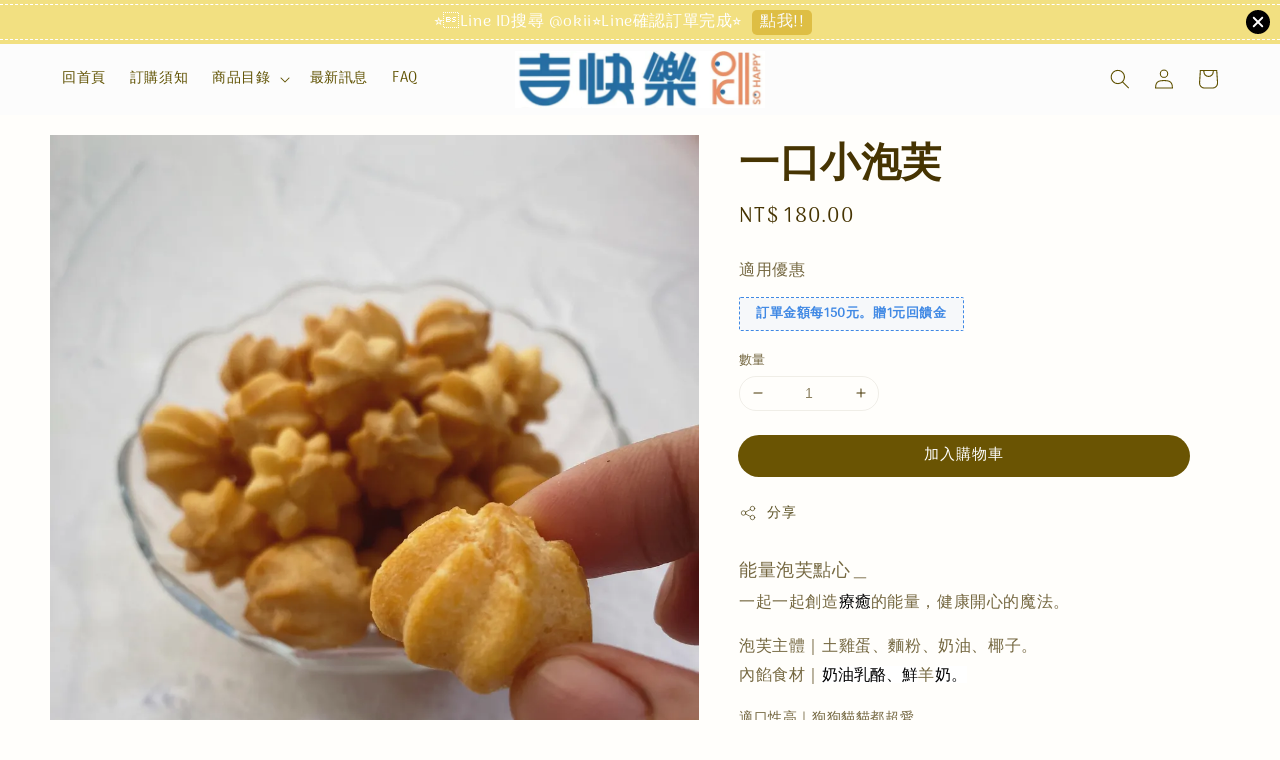

--- FILE ---
content_type: text/html; charset=UTF-8
request_url: https://www.okii2010.com/products/%E4%B8%80%E5%8F%A3%E5%B0%8F%E6%B3%A1%E8%8A%99
body_size: 39952
content:
<!doctype html>
<!--[if lt IE 7]><html class="no-js lt-ie9 lt-ie8 lt-ie7" lang="en"> <![endif]-->
<!--[if IE 7]><html class="no-js lt-ie9 lt-ie8" lang="en"> <![endif]-->
<!--[if IE 8]><html class="no-js lt-ie9" lang="en"> <![endif]-->
<!--[if IE 9 ]><html class="ie9 no-js"> <![endif]-->
<!--[if (gt IE 9)|!(IE)]><!--> <html class="no-js"> <!--<![endif]-->
<head>

  <!-- Basic page needs ================================================== -->
  <meta charset="utf-8">
  <meta http-equiv="X-UA-Compatible" content="IE=edge,chrome=1">

  
  <link rel="icon" href="https://cdn.store-assets.com/s/166082/f/12668696.png" />
  

  <!-- Title and description ================================================== -->
  <title>
  一口小泡芙 &ndash; 吉快樂寵物蛋糕屋 Okii So Happy
  </title>

  
  <meta name="description" content="= 好好吃不怕胖手作點心 =泡芙外皮：麵粉、進口發酵奶油、微量低鈉鹽內餡：乳酪、鮮奶油、純蜂蜜、進口莓果泥食用方式：冷藏退冰即可食用保存期限：冷凍60天、冷藏2-3天 全館滿$2000免運費 貨到付款須多加$30手續費  鮮食、點心、肉乾類若缺貨需等待5-14天製作，可以接受再下單唷">
  

  <!-- Social meta ================================================== -->
  

  <meta property="og:type" content="product">
  <meta property="og:title" content="一口小泡芙">
  <meta property="og:url" content="https://www.okii2010.com/products/一口小泡芙">
  
  <meta property="og:image" content="https://cdn.store-assets.com/s/166082/i/69530904.jpeg?width=480&format=webp">
  <meta property="og:image:secure_url" content="https://cdn.store-assets.com/s/166082/i/69530904.jpeg?width=480&format=webp">
  
  <meta property="og:price:amount" content="180">
  <meta property="og:price:currency" content="TWD">


<meta property="og:description" content="= 好好吃不怕胖手作點心 =泡芙外皮：麵粉、進口發酵奶油、微量低鈉鹽內餡：乳酪、鮮奶油、純蜂蜜、進口莓果泥食用方式：冷藏退冰即可食用保存期限：冷凍60天、冷藏2-3天 全館滿$2000免運費 貨到付款須多加$30手續費  鮮食、點心、肉乾類若缺貨需等待5-14天製作，可以接受再下單唷">
<meta property="og:site_name" content="吉快樂寵物蛋糕屋 Okii So Happy">



  <meta name="twitter:card" content="summary">



  <meta name="twitter:site" content="@">


  <meta name="twitter:title" content="一口小泡芙">
  <meta name="twitter:description" content="能量泡芙點心＿一起一起創造療癒的能量，健康開心的魔法。泡芙主體｜土雞蛋、麵粉、奶油、椰子。內餡食材｜奶油乳酪、鮮羊奶。適口性高｜狗狗貓貓都超愛。健康天然｜鮮羊奶取代鮮奶油，天然又健康！絕無添加｜100% 無調味、&amp;nbsp;無添加物，&amp;nbsp;無湯水充重量。回溫即食｜低溫冷凍保鮮，食用前1~2天冷藏回溫保存方式｜冷凍20天 / 冷藏 3 天⭑指定配達日請選「慶生前2天」避免延遲⭑3天內急單或確認">
  <meta name="twitter:image" content="">
  <meta name="twitter:image:width" content="480">
  <meta name="twitter:image:height" content="480">




  <!-- Helpers ================================================== -->
  <link rel="canonical" href="https://www.okii2010.com/products/一口小泡芙">
  <meta name="viewport" content="width=device-width,initial-scale=1,maximum-scale=1">
  <meta name="theme-color" content="#6A5403">
  
  <script src="//ajax.googleapis.com/ajax/libs/jquery/1.11.0/jquery.min.js" type="text/javascript" ></script>
  
  <!-- Header hook for plugins ================================================== -->
  
<!-- ScriptTags -->
<script>window.__st={'p': 'product', 'cid': ''};</script><script src='/assets/events.js'></script><script>(function(d,s,id){var js,fjs=d.getElementsByTagName(s)[0];if(d.getElementById(id))return;js=d.createElement(s);js.id=id;js.src='https://connect.facebook.net/zh_TW/sdk/xfbml.customerchat.js#xfbml=1&version=v6.0&autoLogAppEvents=1';fjs.parentNode.insertBefore(js,fjs);}(document,'script','facebook-jssdk'));</script><script>(function(){function asyncLoad(){var urls=['/assets/facebook-pixel.js?v=1.1.1708837936','/assets/traffic.js?v=1','https://apps.easystore.co/facebook-login/script.js?shop=okiipetscake.easy.co&t=1708838045','https://apps.easystore.co/mobile-messaging-share/script.js?shop=okiipetscake.easy.co&t=1503325110','https://apps.easystore.co/timer-discount/script.js?shop=okiipetscake.easy.co','https://apps.easystore.co/instagram-feed/script.js?shop=okiipetscake.easy.co&t=1713898986'];for(var i=0;i<urls.length;i++){var s=document.createElement('script');s.type='text/javascript';s.async=true;s.src=urls[i];var x=document.getElementsByTagName('script')[0];x.parentNode.insertBefore(s, x);}}window.attachEvent ? window.attachEvent('onload', asyncLoad) : window.addEventListener('load', asyncLoad, false);})();</script>
<!-- /ScriptTags -->

  
  
  <script src="https://store-themes.easystore.co/166082/themes/328977/assets/global.js?t=1769014809" defer="defer"></script>

  
  
  <script>
  (function(i,s,o,g,r,a,m){i['GoogleAnalyticsObject']=r;i[r]=i[r]||function(){
  (i[r].q=i[r].q||[]).push(arguments)},i[r].l=1*new Date();a=s.createElement(o),
  m=s.getElementsByTagName(o)[0];a.async=1;a.src=g;m.parentNode.insertBefore(a,m)
  })(window,document,'script','https://www.google-analytics.com/analytics.js','ga');

  ga('create', '', 'auto','myTracker');
  ga('myTracker.send', 'pageview');

  </script>
  
  <script src="/assets/storefront.js?id=914286bfa5e6419c67d1" type="text/javascript" ></script>
  

  <!-- CSS ================================================== -->
  <style>
      @font-face {
        font-family: 'Arima Madurai';
        font-style: normal;
        font-weight: regular;
        src: local('Arima Madurai regular'), local('Arima Madurai-regular'), url(https://fonts.gstatic.com/s/arimamadurai/v7/t5tmIRoeKYORG0WNMgnC3seB7TnFrpOHYh4.ttf) format('truetype');
      }

      @font-face {
        font-family: 'Arima Madurai';
        font-style: normal;
        font-weight: regular;
        src: local('Arima Madurai regular'), local('Arima Madurai-regular'), url(https://fonts.gstatic.com/s/arimamadurai/v7/t5tmIRoeKYORG0WNMgnC3seB7TnFrpOHYh4.ttf) format('truetype');
      }

      :root {
        --font-body-family: 'Arima Madurai', display;
        --font-body-style: normal;
        --font-body-weight: 400;

        --font-heading-family: 'Arima Madurai', display;
        --font-heading-style: normal;
        --font-heading-weight: 700;

        --color-heading-text: 70,52,2;
        --color-base-text: 70,52,2;
        --color-base-background-1: 255,254,251;
        --color-base-background-2: 255,254,251;
        
        --color-base-solid-button-labels: 255,255,255;
        --color-base-outline-button-labels: 65,53,1;
        
        --color-base-accent-1: 106,84,3;
        --color-base-accent-2: 106,84,3;
        --payment-terms-background-color: 255,254,251;

        --gradient-base-background-1: 255,254,251;
        --gradient-base-background-2: 255,254,251;
        --gradient-base-accent-1: 106,84,3;
        --gradient-base-accent-2: 106,84,3;

        --page-width: 155rem;
      }

      *,
      *::before,
      *::after {
        box-sizing: inherit;
      }

      html {
        box-sizing: border-box;
        font-size: 62.5%;
        height: 100%;
      }

      body {
        display: grid;
        grid-template-rows: auto auto 1fr auto;
        grid-template-columns: 100%;
        min-height: 100%;
        margin: 0;
        font-size: 1.5rem;
        letter-spacing: 0.06rem;
        line-height: 1.8;
        font-family: var(--font-body-family);
        font-style: var(--font-body-style);
        font-weight: var(--font-body-weight);
        
      }

      @media screen and (min-width: 750px) {
        body {
          font-size: 1.6rem;
        }
      }
   </style>
  
  <link href="https://store-themes.easystore.co/166082/themes/328977/assets/base.css?t=1769014809" rel="stylesheet" type="text/css" media="screen" />

  
  
<!-- Snippet:global/head: Date/Time Picker 日期/時間選擇器 -->
<link rel="stylesheet" href="https://code.jquery.com/ui/1.12.0/themes/base/jquery-ui.css">
							<script type="text/javascript" src="https://code.jquery.com/ui/1.12.0/jquery-ui.js"></script>
<!-- /Snippet -->

<!-- Snippet:global/head: Instagram Feed -->
<link rel="stylesheet" href="https://apps.easystore.co/assets/css/instagram-feed/insta-feed-style.css">
<!-- /Snippet -->


  <script>document.documentElement.className = document.documentElement.className.replace('no-js', 'js');</script>
</head>

<body id="---------------" class="template-product" >
	
  
<!-- Snippet:global/body_start: Announcement Bar -->
<link rel="stylesheet" href="https://apps.easystore.co/assets/css/annoucement-bar/slider.css?v1.01">

<input type="hidden" id="total_announcement_left" name="total_announcement_left" value="1">
<input type="hidden" id="locale" name="locale" value="zh_TW">

<slider-announcement-bar-app id="announcement-bar" name="announcement-bar" style="
    border: unset;
    padding: 4px 0px;
    margin: 0px;
    z-index:2999;
    background:rgba(242, 222, 120, 0.93);
    color:rgb(255, 255, 255);
    position: -webkit-sticky; position: sticky; top: 0;
">

  <div style="
    display: flex;
    justify-content: space-between;
    align-items: center;
    padding: 3px 0px;
    border-top: 1px dashed;
    border-bottom: 1px dashed;
    border-color: rgb(255, 255, 255);
  ">
    <div style="height: 24px;">
          </div>

    <ul style="flex-grow: 2; margin: 0px;">
            <li id="announcement_bar_0" style="
          display: flex;
          justify-content: center;
          align-items: center;
          flex-wrap: wrap;
          margin: 0px;
          width: 100%;
          word-wrap: break-word;
        ">
        ⭐Line ID搜尋 @okii⭐Line確認訂單完成⭐
                <a class="announcement-bar-button" href="https://lin.ee/1cQciZS" style="color: rgb(250, 250, 250); background: rgb(222, 190, 68);">點我!!</a>
                        <input type="hidden" id="expired_at_0" name="expired_at_0" value="2021-12-14 00:00">
      </li>
          </ul>

    <div style="display: flex;">
                  <span id="announcement-close-button" name="announcement-close-button" class="announcement-close-button" style="margin-right: 10px;"></span>
          </div>
  </div>


</slider-announcement-bar-app>

<script>
  $(function() {
    var is_top_enabled =  1;

    const loadScript = function(url, callback) {
      const script = document.createElement("script");
      script.type = "text/javascript";
      // If the browser is Internet Explorer.
      if (script.readyState) {
        script.onreadystatechange = function() {
          if (script.readyState == "loaded" || script.readyState == "complete") {
            script.onreadystatechange = null;
            callback();
          }
        };
        // For any other browser.
      } else {
        script.onload = function() {
          callback();
        };
      }
      script.src = url;
      document.getElementsByTagName("head")[0].appendChild(script);
    };

    const announcementBarAppJS = function($) {

      $('#announcement-close-button').on('click', function() {
        $('#announcement-bar, #announcement-bar-top').hide();
        $('#easystore-section-header, .sticky-topbar').css('top', '');
      });
    }

    if (typeof jQuery === 'undefined') {
      loadScript('//ajax.googleapis.com/ajax/libs/jquery/1.11.2/jquery.min.js', function() {
        jQuery = jQuery.noConflict(true);
        announcementBarAppJS(jQuery);
      });
    } else {
      announcementBarAppJS(jQuery);
    }


    
    if(is_top_enabled){
      // Prevent announcement bar block header
      setTimeout(()=>{
        $('#easystore-section-header, .sticky-topbar').css('top', $('#announcement-bar').height()+'px');
      }, 2000);
    }
  });

  setInterval(function() {
    const total_announcement = "1"
    var total_announcement_left = $("#total_announcement_left").val();

    for (let i = 0; i <= total_announcement; i++) {
      const startDate = new Date();
      const endDateStr = $("#expired_at_" + i).val();
      const endDate = endDateStr == undefined ? new Date() : new Date(endDateStr.replace(/-/g, "/"));
      const seconds = (endDate.getTime() - startDate.getTime()) / 1000;

      const days = parseInt(seconds / 86400);
      const hours = parseInt((seconds % 86400) / 3600);
      const mins = parseInt((seconds % 86400 % 3600) / 60);
      const secs = parseInt((seconds % 86400 % 3600) % 60);

      // use to translate countdown unit
      // (translate based on the preferred language when save announcement bar setting)
      String.prototype.translate = function() {
        try {
          if ($("#locale").val() == "zh_TW") {
            if (this.toString() === 'day') {
              return "天";
            }
            if (this.toString() === 'hour') {
              return "小時";
            }
            if (this.toString() === 'min') {
              return "分鐘";
            }
            if (this.toString() === 'sec') {
              return "秒";
            }
          } else {
            if (this.toString() === 'day') {
              if (days > 0) {
                return "Days";
              } else {
                return "Day";
              }
            } else if (this.toString() === 'hour') {
              if (hours > 0) {
                return "Hours";
              } else {
                return "Hour";
              }
            } else if (this.toString() === 'min') {
              if (mins > 0) {
                return "Mins";
              } else {
                return "Min";
              }
            } else if (this.toString() === 'sec') {
              if (secs > 0) {
                return "Secs";
              } else {
                return "Sec";
              }
            }
          }
        } catch (error) {
          console.log("Some errors heres", error);
        }
      };

      const announcementBar_countdown = document.getElementById("announcementBar_countdown_" + i);
      if (announcementBar_countdown && seconds > 0) {

        $(announcementBar_countdown).show()
        announcementBar_countdown.innerHTML = `
          <div>
            ${days} <small>${'day'.translate()}</small>
          </div>
          <div>
            ${hours} <small>${'hour'.translate()}</small>
          </div>
          <div>
            ${mins} <small>${'min'.translate()}</small>
          </div>
          <div>
            ${secs} <small>${'sec'.translate()}</small>
          </div>
        `;


      } else if (announcementBar_countdown && seconds <= 0) {
        $("#announcement_bar_" + i).remove();
        total_announcement_left = total_announcement_left - 1;
        $("#total_announcement_left").val(total_announcement_left);
      }
    }

    showOrHide(total_announcement_left);
  }, 1000);


  function showOrHide(total_announcement_left) {
    if (total_announcement_left <= 1) {
      $("#previous-announcement-bar-button,#next-announcement-bar-button").hide();
    } else {
      $("#previous-announcement-bar-button,#next-announcement-bar-button").show();
    }

    if (total_announcement_left == 0) {
      $("#announcement-close-button").hide();
      $("#announcement-bar").hide();
      $('#announcement-bar-top').hide();
      $('#easystore-section-header, .sticky-topbar').css('top', '');
    }
  };

  let annoucementBarAutoMoveInterval = '';
  class AnnouncementBarAppSlider extends HTMLElement {
    constructor() {
      super();
      this.slider = this.querySelector('ul');
      this.sliderItems = this.querySelectorAll('li');
      this.prevButton = this.querySelector('a[name="previous"]');
      this.nextButton = this.querySelector('a[name="next"]');

      if (!this.slider || !this.nextButton) return;

      const resizeObserver = new ResizeObserver(entries => this.initPages());
      resizeObserver.observe(this.slider);

      this.slider.addEventListener('scroll', this.update.bind(this));
      this.prevButton.addEventListener('click', this.onButtonClick.bind(this));
      this.nextButton.addEventListener('click', this.onButtonClick.bind(this));


    }

    initPages() {
      const sliderItemsToShow = Array.from(this.sliderItems).filter(element => element.clientWidth > 0);
      this.sliderLastItem = sliderItemsToShow[sliderItemsToShow.length - 1];
      if (sliderItemsToShow.length === 0) return;
      this.slidesPerPage = Math.floor(this.slider.clientWidth / sliderItemsToShow[0].clientWidth);
      this.totalPages = sliderItemsToShow.length - this.slidesPerPage + 1;
      this.update();
      let self = this
      var total_announcement_left = $("#total_announcement_left").val();
      annoucementBarAutoMoveInterval = setInterval(function() {
        if (total_announcement_left > 1) {
          self.moveSlide('next')
        }
      }, 5000)
    }

    update() {
      this.currentPage = Math.round(this.slider.scrollLeft / this.sliderLastItem.clientWidth) + 1;
    }

    onButtonClick(event) {
      event.preventDefault();
      let self = this;
      self.moveSlide(event.currentTarget.name);
    }


    moveSlide(move_to) {

      clearInterval(annoucementBarAutoMoveInterval);
      let self = this;
      annoucementBarAutoMoveInterval = setInterval(function() {
        self.moveSlide('next');
      }, 5000)

      if (move_to === 'previous' && this.currentPage === 1) {
        this.slider.scrollTo({
          left: this.sliderLastItem.clientWidth * (this.totalPages - 1)
        });
      } else if (move_to === 'next' && this.currentPage === this.totalPages) {
        this.slider.scrollTo({
          left: 0
        });
      } else {
        const slideScrollPosition = move_to === 'next' ? this.slider.scrollLeft + this.sliderLastItem
          .clientWidth : this.slider.scrollLeft - this.sliderLastItem.clientWidth;
        this.slider.scrollTo({
          left: slideScrollPosition
        });
      }
    }

  }

  customElements.define('slider-announcement-bar-app', AnnouncementBarAppSlider);
</script>

<!-- /Snippet -->

<!-- Snippet:global/body_start: Easy Pop Up -->
<style>
  .easy_popup-app-style {
    background-position: center;
    vertical-align: middle;
    justify-content: center;
    text-align: center;
    position: absolute;
    top: 50%;
    left: 50%;
    margin-right: -55%;
    transform: translate(-50%, -50%);
    padding: 3em;
  }

  @media  only screen and (max-width: 480px) {
    .easy_popup-app-style {
      background-position: center;
      vertical-align: middle;
      justify-content: center;
      text-align: center;
      padding: 1em;
      position: absolute;
      top: 50%;
      left: 50%;
      margin-right: -50%;
      transform: translate(-50%, -50%)
    }
  }

  .easy_popup-app-modal-window {
    border: 0px solid #E8E8E8;
    border-radius: 5px;
    position: fixed;
    top: 0;
    right: 0;
    bottom: 0;
    left: 0;
    width: 100vw;
    height: 100vh;
    display: flex;
    align-items: center;
    justify-content: center;
    z-index: 100000;
    background-color: rgba(0, 0, 0, 0.45);
  }

  .easy_popup-app-container {
    border: 0px solid #E0E0E0;
    border-radius: 5px;
    height: 350px;
    width: 90%;
    max-width: 520px;
    position: relative;
    display: block;
    background-repeat: no-repeat;
    background-position: center;
  }

  .easy_popup-app-discount-container{
    height: 300px;
    max-width: 600px;
    position: relative;
    display: block;
    background-repeat: no-repeat;
    background-position: center;
  }

  .new_easy_popup-app-container {
    height: 450px;
    width: 90%;
    max-width: 520px;
    margin: auto;
    box-sizing: border-box;
    position: relative;
    display: block;
    overflow: visible;
    background-repeat: no-repeat;
    background-position: center;
    justify-content: center;
    transform-origin: top left;
    border: 0px solid #E8E8E8;
    border-radius: 5px;
    background: white;
    background-size: contain;
  }

  .new_upper_easy_popup-app-container {
    height: 200px;
    max-width: 520px;
    width: 100%;
    border-radius: 5px 5px 0 0;
  }

  .new_lower_easy_popup-app-container {
    width: 100%;
    max-width: 520px;
    position: relative;
    background: white;
    text-align: center;
    display: flex;
    justify-content: center;
    align-items: center;
    border-radius: 0 0 5px 5px;
  }

  @media  only screen and (max-width: 480px) {
    .easy_popup-app-container {
      height: 238px;
    }
  }

  .easy_popup-app-title {
    font-size: 45px;
  }

  @media  only screen and (max-width: 480px) {
    .easy_popup-app-title {
      font-size: 38px !important;
    }
  }

  .easy_popup-app-content {
    font-size: 28px;
    margin-bottom: 10px;
  }

  @media  only screen and (max-width: 480px) {
    .easy_popup-app-content {
      font-size: 13px !important;
      margin-bottom: 10px;
    }
  }

  .easy_popup-app-close {
    position: absolute;
    right: -18px;
    top: -18px;
    width: 31px;
    height: 31px;
    padding: 5px 5px 5px 5px;
    border: 3px solid #E8E8E8;
    border-radius: 50px;
    background-color: #FFFFFF;
    display: block !important;
  }

  .easy_popup-app-close:hover {
    opacity: 1;
  }

  .easy_popup-app-close:before,
  .easy_popup-app-close:after {
    position: absolute;
    left: 12.5px;
    top: 5.8px;
    content: ' ';
    height: 15px;
    width: 2px;
    background-color: #CBCBCB;
  }

  .easy_popup-app-close:before {
    transform: rotate(45deg);
  }

  .easy_popup-app-close:after {
    transform: rotate(-45deg);
  }

  .easy_popup-app-noscroll {
    position: fixed;
    overflow: hidden;
    height: 100%;
    width: 100%;
  }

  .easy_popup-Short {
    width: 200px;
    padding: 5px;
    height: 45px;
    border-radius: 5px;
    border: 0px;
    display: inline-block;
    text-decoration: none;
    padding: 10px 50px;
    margin: 14px;
    box-shadow: 0px 2px 5px rgb(0 0 0 / 15%);
    transition: .4s;
  }

  .easy_popup-Short:hover,
  .easy_popup-Short:focus {
    box-shadow: 0px 2px 5px rgb(0 0 0 / 25%);
    transform: scale(.99);
    opacity: 0.9;
  }

  .easy_popup-Long {
    width: 100%;
    max-width: 300px;
    height: 45px;
    border: 0;
    border-radius: 5px;
    display: inline-block;
    text-decoration: none;
    margin-top: 14px;
    box-shadow: 0px 2px 5px rgb(0 0 0 / 15%);
    transition: .4s;
    padding: inherit;
  }

  .easy_popup-Long:hover,
  .easy_popup-Long:focus {
    box-shadow: 0px 2px 5px rgb(0 0 0 / 25%);
    transform: scale(.99);
    opacity: 0.9;
  }

  .easy_popup-Border {
    display: inline-block;
    text-decoration: none;
    padding: 10px 52px;
    margin-top: 14px;
    box-shadow: 0px 2px 5px rgb(0 0 0 / 15%);
    border: 2px solid;
    background: none;
    border-radius: 3px;
    transition: .4s;
  }

  .easy_popup-Border:hover,
  .easy_popup-Border:focus {
    box-shadow: 0px 2px 5px rgb(0 0 0 / 25%);
    transform: scale(.99);
    opacity: 0.9;
  }

  .easy_popup-noimage {
    background-color: #E3E8D6;
  }

  @media  only screen and (max-width: 360px) {
    .easy_popup-withimage {
      background-image: url("https://s3.ap-southeast-1.amazonaws.com/app-assets.easystore.co/apps/405/Pastel.jpg");
      background-size: contain;
      vertical-align: middle;
    }
  }

  @media  only screen and (min-width: 361px) {
    .easy_popup-withimage {
      background-image: url("https://s3.ap-southeast-1.amazonaws.com/app-assets.easystore.co/apps/405/Pastel.jpg");
      background-size: cover;
      vertical-align: middle;
    }
  }

  @media  only screen and (max-width: 360px) {
    .easy_popup-withcustomimage {
      background-image: url();
      background-size: contain;
      vertical-align: middle;
    }
  }

  @media  only screen and (min-width: 361px) {
    .easy_popup-withcustomimage {
      background-image: url();
      background-size: cover;
      vertical-align: middle;
    }
  }

  #copyIcon:hover {
    fill: #D9D9D9;
  }

</style>

<body>

  <div id="modalcontainer" style='display:none'  class="easy_popup-app-modal-window">
    <div class="new_easy_popup-app-container" style="height: auto">
      <div id="popup" class="new_upper_easy_popup-app-container" style="height: auto">
                  <img src="https://s3.ap-southeast-1.amazonaws.com/app-assets.easystore.co/apps/405/Pastel.jpg" width="100%">
              </div>
      <div class="new_lower_easy_popup-app-container" style="padding: 20px;">
        <section id="enter_section" style="width: 100%; max-width: 300px;">
          <div>
            <div id="modaltitle" class="easy_popup-app-title" style="margin-bottom: 5px;text-align: center; display: flex; justify-content: center; align-items: center; color: #9F7B06;  line-height: 1;">
            快速下單Line私訊
            </div>
            <div id="modalcontent" class="easy_popup-app-content" style=" text-align: center; display: flex; justify-content: center; align-items: center; color: #856809; margin: 5px; padding: 0; line-height: 1.5;">
            下單後需Line小幫手確認資料
            </div>
          </div>
          <div style="text-align: center; display: flex; justify-content: center; align-items: center;">
            <form id="emailForm" action="https://apps.easystore.co/easy-pop-up/proxy/insert-customer" method="post" style="width: 100%;">
              <div style="margin: 20px 0; margin-bottom: 6px;width:100%; max-width: 300px; height: 45px; border: 1px solid #D9D9D9; border-radius: 5px; color: black; font-size: 18px; text-align: left; display: flex; justify-content: left; align-items: center;">
                <svg width="25px" height="25px" viewBox="0 0 24 24" fill="none" xmlns="http://www.w3.org/2000/svg" style="margin: 10px;"><path d="M4 7.00005L10.2 11.65C11.2667 12.45 12.7333 12.45 13.8 11.65L20 7" stroke="#C5C5C5" stroke-width="2" stroke-linecap="round" stroke-linejoin="round"/>
                  <rect x="3" y="5" width="18" height="14" rx="2" stroke="#C5C5C5" stroke-width="2" stroke-linecap="round"/>
                </svg>
                <input id="emailInput" name="emailInput" type="email"  placeholder="youremail@gmail.com" style="margin:0;box-shadow: none;outline: none;width: 100%;max-width: 300px; height: 43px; border: 0px; border-radius: 5px; " required>
              </div>
              <button id="submitButton" class="easy_popup-Long" style="width: 100%;max-width: 300px; margin-top: 0px; color: #FFFFFF; font-size: 17px; background: #495BD5;" >
                Subscribe
              </button>
            </form>
        </section>

        <section id ="discount_code_section"  style="width: 100%; max-width: 300px; display:none;">
            <div style="text-align: center; display: flex; justify-content: center; align-items: center;" >
              <input id="emailInput2"   name="emailInput2" type="email" readonly style="font-size:0px; color: white;border:0px;" hidden>
              <input id="domain"   name="domain"  readonly style="font-size:0px; color: white;border:0px;" hidden >
            </div>
            <div>
              <b style="font-size:28px;margin: 0; padding: 0; line-height: 1;">Enjoy your discount!</b>
              <div style="font-size:16px;margin: 0; padding: 10px; line-height: 1;">You can apply the discount code during checkout</div>
            </div>
            <div style="margin-top:5px;">
              <div style="text-align: center; justify-content: center; align-items: center; display: block;">
                <div style="margin: 5px;  max-width: 300px; height: 45px; border: 1px solid #D9D9D9; border-radius: 5px; color: black; font-size: 18px; text-align: center; display: flex; justify-content: center; align-items: center;">
                <div style="margin:0px;max-width: 300px; height: 45px; border: 0px solid #D9D9D9; border-radius: 0px; color: #ccc; font-size: 18px;text-align: center; display: flex; justify-content: center; align-items: center; ">
                    <div>WLCOME123</div>
                  </div>
                  <svg id="copyIcon" width="25px" height="25px" viewBox="0 0 24 24" fill="none" xmlns="http://www.w3.org/2000/svg" style="cursor: pointer; margin: 10px; text-align: right; display: flex; justify-content: right; align-items: center; " onclick="copyToClipboard()">
                    <path d="M6 11C6 8.17157 6 6.75736 6.87868 5.87868C7.75736 5 9.17157 5 12 5H15C17.8284 5 19.2426 5 20.1213 5.87868C21 6.75736 21 8.17157 21 11V16C21 18.8284 21 20.2426 20.1213 21.1213C19.2426 22 17.8284 22 15 22H12C9.17157 22 7.75736 22 6.87868 21.1213C6 20.2426 6 18.8284 6 16V11Z" stroke="#D9D9D9" stroke-width="1.5"></path> <path d="M6 19C4.34315 19 3 17.6569 3 16V10C3 6.22876 3 4.34315 4.17157 3.17157C5.34315 2 7.22876 2 11 2H15C16.6569 2 18 3.34315 18 5" stroke="#D9D9D9" stroke-width="1.5"></path>
                  </svg>
                </div>
                <a href="/collections/all" class="easy_popup-Long" style="cursor: pointer;margin-top: 0px; color: #FFFFFF; font-size: 17px; background: #495BD5;display: flex;justify-content: center;align-items: center;">
                  Shop Now
                </a>
              </div>
        </section>
      </div>
      <a href="javascript:void(0);" class="easy_popup-app-close" onclick="PopUp('hide')"></a>
    </div>
  </div>

  <div id="modalcontainer2" style='display:none'  class="easy_popup-app-modal-window" onclick="PopUp('hide')">
    <div class="new_easy_popup-app-container">
      <div id="popup" class="new_upper_easy_popup-app-container easy_popup-withimage">
      </div>
      <div class="new_lower_easy_popup-app-container">
        <section  >
          <div style="">
          <div style="margin: 0 0 30px 0;">
            <div id="modaltitle" class="easy_popup-app-title" style="text-align: center; display: flex; justify-content: center; align-items: center; color: #9F7B06; margin: 15px; padding: 0; line-height: 1;">
             快速下單Line私訊
            </div>
            <div id="modalcontent" class="easy_popup-app-content" style="margin: 0; text-align: center; display: flex; justify-content: center; align-items: center; color: #856809; margin: 0; padding: 0; line-height: 1.5;">
             下單後需Line小幫手確認資料
            </div>
          </div>
            <span><a href="https://lin.ee/8CIf9P8" class="easy_popup-Border" style="color: #F6F5EF; font-size: 20px; background: #BDB20B; line-height: 1.1; margin:3px;">點我加Line</a></span>
        </section>
      </div>
      <a href="javascript:void(0);" class="easy_popup-app-close" onclick="PopUp('hide')"></a>
    </div>
  </div>

  <div id="modalcontainer3" style='display:none'  class="easy_popup-app-modal-window" onclick="PopUp('hide')">
    <div id="popup" class="easy_popup-app-container easy_popup-withimage">
      <section class="easy_popup-app-style" style="font-family: arial">
        <div id="modaltitle" class="easy_popup-app-title" style=" color: #9F7B06;">
          快速下單Line私訊
        </div>
        <div id="modalcontent" class="easy_popup-app-content" style=" color: #856809;">
          下單後需Line小幫手確認資料
        </div>
        <span><a href="https://lin.ee/8CIf9P8" class="easy_popup-Border" style="color: #F6F5EF; font-size: 20px; background: #BDB20B; line-height: 1.1; margin:3px;">點我加Line</a></span>
      </section>

      <a href="javascript:void(0);" class="easy_popup-app-close" onclick="PopUp('hide')"></a>
    </div>
  </div>

  <script>
  function redirect(){
    window.location.replace("/collections/all");
  }

  document.getElementById('emailForm').addEventListener('submit', async (e) => {
    e.preventDefault();

    try {
      const response = await fetch('/apps/easypopup/insert-customer', {
        method: 'POST',
        headers: {
          'Accept': 'application/json',
          'Content-Type': 'application/json',
        },
        body: JSON.stringify({
      'email': document.getElementById('emailInput').value,
      'shop': window.location.hostname,
    }),
      });
      console.log(response);
      if (!response.ok) {
        console.error('Failed to insert customer');
      }
      const responseData = await response.json();
        console.log('Customer inserted successfully:', responseData);

    } catch (error) {
      console.error('Error:', error);
    }
  });

    function copyToClipboard() {
      var textToCopy = "WLCOME123";
      var tempInput = document.createElement("input");

      tempInput.value = textToCopy;
      document.body.appendChild(tempInput);
      tempInput.select();
      document.execCommand("copy");
      document.body.removeChild(tempInput);

      var copyIcon = document.getElementById("copyIcon");
      copyIcon.style.pointerEvents = "none";
      copyIcon.setAttribute("fill", "#888888");

    }

    function showDiscountCode(emailInputValue) {
      document.getElementById("discount_code_section").style.display = "block";
      document.getElementById("enter_section").style.display = "none";
      document.getElementById('emailInput2').value = emailInputValue;
      var domain = window.location.hostname;
      document.getElementById('domain').value=domain;
    }

    document.getElementById('emailForm').addEventListener('submit', function (e) {
        e.preventDefault();
        var emailInputValue = document.getElementById('emailInput').value;
        showDiscountCode(emailInputValue);
    });

    var newFeature_enable = "false";
    var layout_option = "full_dialog";

    function PopUp(hideOrshow) {
      if (hideOrshow == 'hide' || window.location.href.indexOf("checkout") > -1) {
        document.getElementById('modalcontainer').style.display = "none";
        document.getElementById('modalcontainer2').style.display = "none";
        document.getElementById('modalcontainer3').style.display = "none";
        document.getElementsByTagName("body")[0].classList.remove("easy_popup-app-noscroll");
      } else if (sessionStorage.getItem("popupWasShown") == null) {
        sessionStorage.setItem("popupWasShown", 1);
        if(newFeature_enable=='true' ){
          document.getElementById('modalcontainer').removeAttribute('style');
        }else if(newFeature_enable=='false' && layout_option=='top_bottom')
        {
          document.getElementById('modalcontainer2').removeAttribute('style');
        }else{
          document.getElementById('modalcontainer3').removeAttribute('style');
        }
        document.getElementsByTagName("body")[0].classList.add("easy_popup-app-noscroll");
      }
    }

    window.onload = function() {
    document.getElementById("modaltitle").innerHTML = document.getElementById("modaltitle").innerText;
    document.getElementById("modalcontent").innerHTML = document.getElementById("modalcontent").innerText;
      setTimeout(function() {
        PopUp('show');
      }, 0);
    }

  </script>
<script defer src="https://static.cloudflareinsights.com/beacon.min.js/vcd15cbe7772f49c399c6a5babf22c1241717689176015" integrity="sha512-ZpsOmlRQV6y907TI0dKBHq9Md29nnaEIPlkf84rnaERnq6zvWvPUqr2ft8M1aS28oN72PdrCzSjY4U6VaAw1EQ==" data-cf-beacon='{"version":"2024.11.0","token":"d07c2082d2084f9b82b2d7d2075dfb67","r":1,"server_timing":{"name":{"cfCacheStatus":true,"cfEdge":true,"cfExtPri":true,"cfL4":true,"cfOrigin":true,"cfSpeedBrain":true},"location_startswith":null}}' crossorigin="anonymous"></script>
</body>

<!-- /Snippet -->

<!-- Snippet:global/body_start: Console Extension -->
<div id='es_console' style='display: none;'>166082</div>
<!-- /Snippet -->

	
 	<style>
  header {
    --logo-width: 250px;
  }
  .header-wrapper,
  .header-wrapper .list-menu--disclosure,
  .header-wrapper .search-modal{
    background-color: rgba(252, 252, 252, 1);
  }
  .header-wrapper .search-modal .field__input{
    background-color: rgb(var(--color-background));
  }
  .header-wrapper summary .icon-caret,
  .header-wrapper .header__menu-item a,
  .header-wrapper .list-menu__item,
  .header-wrapper .link--text{
    color: #5F5101;
  }
  .header__logo_secondary{
    display: none;
  }
  
  .search-modal__form{
    position: relative;
  }
  
  .dropdown {
    display: none;
    position: absolute;
    top: 100%;
    left: 0;
    width: 100%;
    padding: 5px 0;
    background-color: #fff;
    color:#000;
    z-index: 1000;
    border-bottom-left-radius: 15px;
    border-bottom-right-radius: 15px;
    border: 1px solid rgba(var(--color-foreground), 1);
    border-top: none;
    overflow-x: hidden;
    overflow-y: auto;
    max-height: 350px;
  }
  
  .dropdown-item {
    padding: 0.4rem 2rem;
    cursor: pointer;
    line-height: 1.4;
    overflow: hidden;
    text-overflow: ellipsis;
    white-space: nowrap;
  }
  
  .dropdown-item:hover{
    background-color: #f3f3f3;
  }
  
  .search__input.is-focus{
    border-radius: 15px;
    border-bottom-left-radius: 0;
    border-bottom-right-radius: 0;
    border: 1px solid rgba(var(--color-foreground), 1);
    border-bottom: none;
    box-shadow: none;
  }
  
  .clear-all {
    text-align: right;
    padding: 0 2rem 0.2rem;
    line-height: 1;
    font-size: 70%;
    margin-bottom: -2px;
  }
  
  .clear-all:hover{
    background-color: #fff;
  }
  
  .search-input-focus .easystore-section-header-hidden{
    transform: none;
  }
  .referral-notification {
    position: absolute;
    top: 100%;
    right: 0;
    background: white;
    border: 1px solid #e0e0e0;
    border-radius: 8px;
    box-shadow: 0 4px 12px rgba(0, 0, 0, 0.15);
    width: 280px;
    z-index: 1000;
    padding: 16px;
    margin-top: 8px;
    font-size: 14px;
    line-height: 1.4;
  }
  
  .referral-notification::before {
    content: '';
    position: absolute;
    top: -8px;
    right: 20px;
    width: 0;
    height: 0;
    border-left: 8px solid transparent;
    border-right: 8px solid transparent;
    border-bottom: 8px solid white;
  }
  
  .referral-notification::after {
    content: '';
    position: absolute;
    top: -9px;
    right: 20px;
    width: 0;
    height: 0;
    border-left: 8px solid transparent;
    border-right: 8px solid transparent;
    border-bottom: 8px solid #e0e0e0;
  }
  
  .referral-notification h4 {
    margin: 0 0 8px 0;
    color: #2196F3;
    font-size: 16px;
    font-weight: 600;
  }
  
  .referral-notification p {
    margin: 0 0 12px 0;
    color: #666;
  }
  
  .referral-notification .referral-code {
    background: #f5f5f5;
    padding: 8px;
    border-radius: 4px;
    font-family: monospace;
    font-size: 13px;
    text-align: center;
    margin: 8px 0;
    border: 1px solid #ddd;
  }
  
  .referral-notification .close-btn {
    position: absolute;
    top: 8px;
    right: 8px;
    background: none;
    border: none;
    font-size: 18px;
    color: #999;
    cursor: pointer;
    padding: 0;
    width: 20px;
    height: 20px;
    line-height: 1;
  }
  
  .referral-notification .close-btn:hover {
    color: #333;
  }
  
  .referral-notification .action-btn {
    background: #2196F3;
    color: white;
    border: none;
    padding: 8px 16px;
    border-radius: 4px;
    cursor: pointer;
    font-size: 12px;
    margin-right: 8px;
    margin-top: 8px;
  }
  
  .referral-notification .action-btn:hover {
    background: #1976D2;
  }
  
  .referral-notification .dismiss-btn {
    background: transparent;
    color: #666;
    border: 1px solid #ddd;
    padding: 8px 16px;
    border-radius: 4px;
    cursor: pointer;
    font-size: 12px;
    margin-top: 8px;
  }
  
  .referral-notification .dismiss-btn:hover {
    background: #f5f5f5;
  }
  .referral-modal__dialog {
    transform: translate(-50%, 0);
    transition: transform var(--duration-default) ease, visibility 0s;
    z-index: 10000;
    position: fixed;
    top: 20vh;
    left: 50%;
    width: 100%;
    max-width: 350px;
    box-shadow: 0 4px 12px rgba(0, 0, 0, 0.15);
    border-radius: 12px;
    background-color: #fff;
    color: #000;
    padding: 20px;
    text-align: center;
  }

  .modal-overlay.referral-modal-overlay {
    position: fixed;
    top: 0;
    left: 0;
    width: 100%;
    height: 100%;
    background-color: rgba(0, 0, 0, 0.7);
    z-index: 2001;
    display: block;
    opacity: 1;
    transition: opacity var(--duration-default) ease, visibility 0s;
  }
</style>



<link rel="preload" href="https://store-themes.easystore.co/166082/themes/328977/assets/section-header.css?t=1769014809" as="style" onload="this.onload=null;this.rel='stylesheet'">
<link rel="preload" href="https://store-themes.easystore.co/166082/themes/328977/assets/component-list-menu.css?t=1769014809" as="style" onload="this.onload=null;this.rel='stylesheet'">
<link rel="preload" href="https://store-themes.easystore.co/166082/themes/328977/assets/component-menu-drawer.css?t=1769014809" as="style" onload="this.onload=null;this.rel='stylesheet'">
<link rel="preload" href="https://store-themes.easystore.co/166082/themes/328977/assets/component-cart-notification.css?v1.1?t=1769014809" as="style" onload="this.onload=null;this.rel='stylesheet'">

<script src="https://store-themes.easystore.co/166082/themes/328977/assets/cart-notification.js?t=1769014809" defer="defer"></script>
<script src="https://store-themes.easystore.co/166082/themes/328977/assets/details-modal.js?t=1769014809" defer="defer"></script>

<svg xmlns="http://www.w3.org/2000/svg" class="hidden">
  <symbol id="icon-search" viewbox="0 0 18 19" fill="none">
    <path fill-rule="evenodd" clip-rule="evenodd" d="M11.03 11.68A5.784 5.784 0 112.85 3.5a5.784 5.784 0 018.18 8.18zm.26 1.12a6.78 6.78 0 11.72-.7l5.4 5.4a.5.5 0 11-.71.7l-5.41-5.4z" fill="currentColor"/>
  </symbol>

  <symbol id="icon-close" class="icon icon-close" fill="none" viewBox="0 0 18 17">
    <path d="M.865 15.978a.5.5 0 00.707.707l7.433-7.431 7.579 7.282a.501.501 0 00.846-.37.5.5 0 00-.153-.351L9.712 8.546l7.417-7.416a.5.5 0 10-.707-.708L8.991 7.853 1.413.573a.5.5 0 10-.693.72l7.563 7.268-7.418 7.417z" fill="currentColor">
  </symbol>
</svg>


<div id="easystore-section-header">
  <sticky-header class="header-wrapper header-wrapper--border-bottom">
    <header class="header header--top-center page-width header--has-menu" itemscope itemtype="http://schema.org/Organization">
      <div class="header__left-icon header__icons large-up-hide">
        <header-drawer data-breakpoint="tablet">
          <details class="menu-drawer-container menu-opening">
            <summary class="header__icon header__icon--menu header__icon--summary link link--text focus-inset" aria-label="Menu" role="button" aria-expanded="true" aria-controls="menu-drawer">
              <span>
                


    <svg class="icon icon-hamburger " data-name="Layer 1" xmlns="http://www.w3.org/2000/svg" viewBox="0 0 600 600"><path d="M32.5,65h535a25,25,0,0,0,0-50H32.5a25,25,0,0,0,0,50Z" fill="currentColor"/><path d="M567.5,275H32.5a25,25,0,0,0,0,50h535a25,25,0,0,0,0-50Z" fill="currentColor"/><path d="M567.5,535H32.5a25,25,0,0,0,0,50h535a25,25,0,0,0,0-50Z" fill="currentColor"/></svg>

  

                


    <svg class="icon icon-close " data-name="Layer 1" xmlns="http://www.w3.org/2000/svg" viewBox="0 0 600 600"><path d="M335.36,300,581.87,53.48a25,25,0,0,0-35.35-35.35L300,264.64,53.48,18.13A25,25,0,0,0,18.13,53.48L264.64,300,18.13,546.52a25,25,0,0,0,35.35,35.35L300,335.36,546.52,581.87a25,25,0,0,0,35.35-35.35Z" fill="currentColor"/></svg>

  

              </span>
            </summary>
            <div id="menu-drawer" class="menu-drawer motion-reduce" tabindex="-1">
              <div class="menu-drawer__inner-container">
                <div class="menu-drawer__navigation-container">
                  <nav class="menu-drawer__navigation">
                    <ul class="menu-drawer__menu list-menu" role="list">
                      
                      
                        
                          <li>
                            <a href="/"  class="menu-drawer__menu-item list-menu__item link link--text focus-inset">
                              回首頁
                            </a>
                          </li>
                        
                      
                      
                        
                          <li>
                            <a href="/pages/下單前的訂購須知"  class="menu-drawer__menu-item list-menu__item link link--text focus-inset">
                              訂購須知
                            </a>
                          </li>
                        
                      
                      
                        
                          
                          <li>
                            <details>
                                  <summary class="menu-drawer__menu-item list-menu__item link link--text focus-inset" role="button" aria-expanded="false" aria-controls="link-Bags">
                                    <a href="/collections/all"  class="link--text list-menu__item menu-drawer__menu-item">
                                      商品目錄
                                    </a>
                                    


    <svg class="icon icon-arrow " data-name="Layer 1" xmlns="http://www.w3.org/2000/svg" viewBox="0 0 600 339.56"><path d="M31.06,196.67H504l-88.56,88.56a26.89,26.89,0,1,0,38,38L588,188.79a26.89,26.89,0,0,0,0-38L453.49,16.29a26.89,26.89,0,0,0-38,38L504,142.88H31.06a26.9,26.9,0,0,0,0,53.79Z" fill="currentColor"/></svg>

  

                                    


    <svg aria-hidden="true" focusable="false" role="presentation" class="icon icon-caret " viewBox="0 0 10 6">
      <path fill-rule="evenodd" clip-rule="evenodd" d="M9.354.646a.5.5 0 00-.708 0L5 4.293 1.354.646a.5.5 0 00-.708.708l4 4a.5.5 0 00.708 0l4-4a.5.5 0 000-.708z" fill="currentColor"></path>
    </svg>

  

                                  </summary>
                                  <div class="menu-drawer__submenu motion-reduce" tabindex="-1">
                                    <div class="menu-drawer__inner-submenu">
                                      <button class="menu-drawer__close-button link link--text focus-inset" aria-expanded="true">
                                        


    <svg class="icon icon-arrow " data-name="Layer 1" xmlns="http://www.w3.org/2000/svg" viewBox="0 0 600 339.56"><path d="M31.06,196.67H504l-88.56,88.56a26.89,26.89,0,1,0,38,38L588,188.79a26.89,26.89,0,0,0,0-38L453.49,16.29a26.89,26.89,0,0,0-38,38L504,142.88H31.06a26.9,26.9,0,0,0,0,53.79Z" fill="currentColor"/></svg>

  

                                        商品目錄
                                      </button>
                                      <ul class="menu-drawer__menu list-menu" role="list" tabindex="-1">
                                        
                                          
                                          
                                            <li>
                                              <a href="/collections/鮮食蛋糕-最推薦"  class="menu-drawer__menu-item link link--text list-menu__item focus-inset">
                                                ⭐能量鮮食蛋糕 
                                              </a>
                                            </li>
                                          
                                        
                                          
                                          
                                            <li>
                                              <a href="/collections/戚風蛋糕--奶蛋素"  class="menu-drawer__menu-item link link--text list-menu__item focus-inset">
                                                低醣戚風蛋糕 
                                              </a>
                                            </li>
                                          
                                        
                                          
                                          
                                            <li>
                                              <a href="/collections/手作鮮食"  class="menu-drawer__menu-item link link--text list-menu__item focus-inset">
                                                手作主餐鮮食
                                              </a>
                                            </li>
                                          
                                        
                                          
                                          
                                            <li>
                                              <a href="/collections/手作點心"  class="menu-drawer__menu-item link link--text list-menu__item focus-inset">
                                                手作點心肉乾
                                              </a>
                                            </li>
                                          
                                        
                                          
                                          
                                            <li>
                                              <a href="/collections/派對配件"  class="menu-drawer__menu-item link link--text list-menu__item focus-inset">
                                                派對配件
                                              </a>
                                            </li>
                                          
                                        
                                          
                                          
                                            <li>
                                              <a href="/collections/季節限定"  class="menu-drawer__menu-item link link--text list-menu__item focus-inset">
                                                季節限定
                                              </a>
                                            </li>
                                          
                                        
                                          
                                          
                                            <li>
                                              <a href="/collections/免運鮮食套裝"  class="menu-drawer__menu-item link link--text list-menu__item focus-inset">
                                                免運鮮食套裝
                                              </a>
                                            </li>
                                          
                                        
                                        
                                      </ul>
                                    </div>
                                  </div>
                            </details>
                          </li>
                        
                      
                      
                        
                          <li>
                            <a href="/blogs/news-大小事"  class="menu-drawer__menu-item list-menu__item link link--text focus-inset">
                              最新訊息
                            </a>
                          </li>
                        
                      
                      
                        
                          <li>
                            <a href="/a/help-center"  class="menu-drawer__menu-item list-menu__item link link--text focus-inset">
                              FAQ
                            </a>
                          </li>
                        
                      
                    </ul>
                  </nav>
  
                  <div class="menu-drawer__utility-links">
  
                    




  
                    
                    
                    
                      <a href="/account/login" class="menu-drawer__account link link--text focus-inset h5">
                         


    <svg xmlns="http://www.w3.org/2000/svg" aria-hidden="true" focusable="false" role="presentation" class="icon icon-account " fill="none" viewBox="0 0 18 19">
      <path fill-rule="evenodd" clip-rule="evenodd" d="M6 4.5a3 3 0 116 0 3 3 0 01-6 0zm3-4a4 4 0 100 8 4 4 0 000-8zm5.58 12.15c1.12.82 1.83 2.24 1.91 4.85H1.51c.08-2.6.79-4.03 1.9-4.85C4.66 11.75 6.5 11.5 9 11.5s4.35.26 5.58 1.15zM9 10.5c-2.5 0-4.65.24-6.17 1.35C1.27 12.98.5 14.93.5 18v.5h17V18c0-3.07-.77-5.02-2.33-6.15-1.52-1.1-3.67-1.35-6.17-1.35z" fill="currentColor"></path>
    </svg>

  
 
                        
                        會員登入
                      </a>
                    
                      <a href="/account/register" class="menu-drawer__account link link--text focus-inset h5">
                        
                         


    <svg xmlns="http://www.w3.org/2000/svg" aria-hidden="true" focusable="false" role="presentation" class="icon icon-plus " fill="none" viewBox="0 0 10 10">
      <path fill-rule="evenodd" clip-rule="evenodd" d="M1 4.51a.5.5 0 000 1h3.5l.01 3.5a.5.5 0 001-.01V5.5l3.5-.01a.5.5 0 00-.01-1H5.5L5.49.99a.5.5 0 00-1 .01v3.5l-3.5.01H1z" fill="currentColor"></path>
    </svg>

  
 
                        註冊新會員
                      </a>
                    
                    
                    
                  </div>
                </div>
              </div>
            </div>
          </details>
        </header-drawer>
        <details-modal class="header__search">
  <details>
    <summary class="header__icon header__icon--search header__icon--summary link link--text focus-inset modal__toggle" aria-haspopup="dialog" aria-label="搜尋">
      <span>
        <svg class="modal__toggle-open icon icon-search" aria-hidden="true" focusable="false" role="presentation">
          <use href="#icon-search">
        </svg>
        <svg class="modal__toggle-close icon icon-close" aria-hidden="true" focusable="false" role="presentation">
          <use href="#icon-close">
        </svg>
      </span>
    </summary>
    <div class="search-modal modal__content" role="dialog" aria-modal="true" aria-label="搜尋">
      <div class="modal-overlay"></div>
      <div class="search-modal__content" tabindex="-1">
          <form action="/search" method="get" role="search" class="search search-modal__form">
            <div class="field">
              <input class="search__input field__input" 
                id="Search-In-Modal"
                type="search"
                name="q"
                value=""
                placeholder="搜尋"
                autocomplete="off"
              >
              <label class="field__label" for="Search-In-Modal">搜尋</label>
              <div class="dropdown" id="searchDropdown"></div>
              <input type="hidden" name="search_history" class="hidden_search_history">
              <input type="hidden" name="options[prefix]" value="last">
              <button class="search__button field__button" aria-label="搜尋">
                <svg class="icon icon-search" aria-hidden="true" focusable="false" role="presentation">
                  <use href="#icon-search">
                </svg>
              </button> 
            </div>
          </form>
        <button type="button" class="search-modal__close-button modal__close-button link link--text focus-inset" aria-label="accessibility.close">
          <svg class="icon icon-close" aria-hidden="true" focusable="false" role="presentation">
            <use href="#icon-close">
          </svg>
        </button>
      </div>
    </div>
  </details>
</details-modal>
      </div>
  
      
        <a href="/" class="header__heading-link link link--text focus-inset" itemprop="url">
          
          <img src="https://cdn.store-assets.com/s/166082/f/12668614.png" class="header__heading-logo" alt="吉快樂寵物蛋糕屋 Okii So Happy" loading="lazy" itemprop="logo">
        </a>
      
      <nav class="header__inline-menu">
        <ul class="list-menu list-menu--inline" role="list">
          
            
              
                <li>
                  <a href="/"  class="header__menu-item header__menu-item list-menu__item link link--text focus-inset">
                    回首頁
                  </a>
                </li>
              
            
            
              
                <li>
                  <a href="/pages/下單前的訂購須知"  class="header__menu-item header__menu-item list-menu__item link link--text focus-inset">
                    訂購須知
                  </a>
                </li>
              
            
            
              
                
                <li>
                  <details-disclosure>
                    <details>
                      <summary class="header__menu-item list-menu__item link focus-inset">
                        <a href="/collections/all"  >商品目錄</a>
                        


    <svg aria-hidden="true" focusable="false" role="presentation" class="icon icon-caret " viewBox="0 0 10 6">
      <path fill-rule="evenodd" clip-rule="evenodd" d="M9.354.646a.5.5 0 00-.708 0L5 4.293 1.354.646a.5.5 0 00-.708.708l4 4a.5.5 0 00.708 0l4-4a.5.5 0 000-.708z" fill="currentColor"></path>
    </svg>

  

                      </summary>
                      <ul class="header__submenu list-menu list-menu--disclosure caption-large motion-reduce" role="list" tabindex="-1">
                        
                        
                        
                          
                            
                            <li>
                              <a href="/collections/鮮食蛋糕-最推薦"  class="header__menu-item list-menu__item link link--text focus-inset caption-large">
                                ⭐能量鮮食蛋糕 
                              </a>
                            </li>
                          
                        
                        
                          
                            
                            <li>
                              <a href="/collections/戚風蛋糕--奶蛋素"  class="header__menu-item list-menu__item link link--text focus-inset caption-large">
                                低醣戚風蛋糕 
                              </a>
                            </li>
                          
                        
                        
                          
                            
                            <li>
                              <a href="/collections/手作鮮食"  class="header__menu-item list-menu__item link link--text focus-inset caption-large">
                                手作主餐鮮食
                              </a>
                            </li>
                          
                        
                        
                          
                            
                            <li>
                              <a href="/collections/手作點心"  class="header__menu-item list-menu__item link link--text focus-inset caption-large">
                                手作點心肉乾
                              </a>
                            </li>
                          
                        
                        
                          
                            
                            <li>
                              <a href="/collections/派對配件"  class="header__menu-item list-menu__item link link--text focus-inset caption-large">
                                派對配件
                              </a>
                            </li>
                          
                        
                        
                          
                            
                            <li>
                              <a href="/collections/季節限定"  class="header__menu-item list-menu__item link link--text focus-inset caption-large">
                                季節限定
                              </a>
                            </li>
                          
                        
                        
                          
                            
                            <li>
                              <a href="/collections/免運鮮食套裝"  class="header__menu-item list-menu__item link link--text focus-inset caption-large">
                                免運鮮食套裝
                              </a>
                            </li>
                          
                        
                      </ul>
                    </details>
                  </details-disclosure>
                </li>
              
            
            
              
                <li>
                  <a href="/blogs/news-大小事"  class="header__menu-item header__menu-item list-menu__item link link--text focus-inset">
                    最新訊息
                  </a>
                </li>
              
            
            
              
                <li>
                  <a href="/a/help-center"  class="header__menu-item header__menu-item list-menu__item link link--text focus-inset">
                    FAQ
                  </a>
                </li>
              
            
            
            
              
                
                  
                
                  
                
              
            
        </ul>
      </nav>
      <div class="header__icons">
        <div class="medium-hide small-hide">
          <details-modal class="header__search">
  <details>
    <summary class="header__icon header__icon--search header__icon--summary link link--text focus-inset modal__toggle" aria-haspopup="dialog" aria-label="搜尋">
      <span>
        <svg class="modal__toggle-open icon icon-search" aria-hidden="true" focusable="false" role="presentation">
          <use href="#icon-search">
        </svg>
        <svg class="modal__toggle-close icon icon-close" aria-hidden="true" focusable="false" role="presentation">
          <use href="#icon-close">
        </svg>
      </span>
    </summary>
    <div class="search-modal modal__content" role="dialog" aria-modal="true" aria-label="搜尋">
      <div class="modal-overlay"></div>
      <div class="search-modal__content" tabindex="-1">
          <form action="/search" method="get" role="search" class="search search-modal__form">
            <div class="field">
              <input class="search__input field__input" 
                id="Search-In-Modal"
                type="search"
                name="q"
                value=""
                placeholder="搜尋"
                autocomplete="off"
              >
              <label class="field__label" for="Search-In-Modal">搜尋</label>
              <div class="dropdown" id="searchDropdown"></div>
              <input type="hidden" name="search_history" class="hidden_search_history">
              <input type="hidden" name="options[prefix]" value="last">
              <button class="search__button field__button" aria-label="搜尋">
                <svg class="icon icon-search" aria-hidden="true" focusable="false" role="presentation">
                  <use href="#icon-search">
                </svg>
              </button> 
            </div>
          </form>
        <button type="button" class="search-modal__close-button modal__close-button link link--text focus-inset" aria-label="accessibility.close">
          <svg class="icon icon-close" aria-hidden="true" focusable="false" role="presentation">
            <use href="#icon-close">
          </svg>
        </button>
      </div>
    </div>
  </details>
</details-modal>
        </div>

        
          
            <div class="header__icon header__icon--account link link--text focus-inset small-hide medium-hide" style="position: relative;">
              <a href="/account/login" class="header__icon link link--text focus-inset p-2">
                


    <svg xmlns="http://www.w3.org/2000/svg" aria-hidden="true" focusable="false" role="presentation" class="icon icon-account " fill="none" viewBox="0 0 18 19">
      <path fill-rule="evenodd" clip-rule="evenodd" d="M6 4.5a3 3 0 116 0 3 3 0 01-6 0zm3-4a4 4 0 100 8 4 4 0 000-8zm5.58 12.15c1.12.82 1.83 2.24 1.91 4.85H1.51c.08-2.6.79-4.03 1.9-4.85C4.66 11.75 6.5 11.5 9 11.5s4.35.26 5.58 1.15zM9 10.5c-2.5 0-4.65.24-6.17 1.35C1.27 12.98.5 14.93.5 18v.5h17V18c0-3.07-.77-5.02-2.33-6.15-1.52-1.1-3.67-1.35-6.17-1.35z" fill="currentColor"></path>
    </svg>

  

              </a>

              <!-- Referral Notification Popup for Desktop -->
              <div id="referralNotification" class="referral-notification" style="display: none;">
                <button class="close-btn" onclick="dismissReferralNotification()">&times;</button>
                <div style="text-align: center; margin-bottom: 16px;">
                  <div style="width: 100px; height: 100px; margin: 0 auto;">
                    <img src="https://resources.easystore.co/storefront/icons/channels/vector_referral_program.svg">
                  </div>
                </div>
                <p id="referralSignupMessage" style="text-align: center; font-size: 14px; color: #666; margin: 0 0 20px 0;">
                  您的好友送您   回饋金！立即註冊領取。
                </p>
                <div style="text-align: center;">
                  <button class="btn" onclick="goToSignupPage()" style="width: 100%;">
                    註冊
                  </button>
                </div>
              </div>
            </div>
          
        
        
        <a href="/cart" class="header__icon header__icon--cart link link--text focus-inset" id="cart-icon-bubble">
          


	<svg class="icon icon-cart-empty " aria-hidden="true" focusable="false" role="presentation" xmlns="http://www.w3.org/2000/svg" viewBox="0 0 40 40" fill="none">
      <path d="m15.75 11.8h-3.16l-.77 11.6a5 5 0 0 0 4.99 5.34h7.38a5 5 0 0 0 4.99-5.33l-.78-11.61zm0 1h-2.22l-.71 10.67a4 4 0 0 0 3.99 4.27h7.38a4 4 0 0 0 4-4.27l-.72-10.67h-2.22v.63a4.75 4.75 0 1 1 -9.5 0zm8.5 0h-7.5v.63a3.75 3.75 0 1 0 7.5 0z" fill="currentColor" fill-rule="evenodd"></path>
    </svg>    

  

          <div class="cart-count-bubble hidden">
            <span aria-hidden="true" class="js-content-cart-count">0</span>
          </div>
        </a>

        
          
          <!-- Referral Notification Modal for Mobile -->
          <details-modal class="referral-modal" id="referralMobileModal">
            <details>
              <summary class="referral-modal__toggle" aria-haspopup="dialog" aria-label="Open referral modal" style="display: none;">
              </summary>
              <div class="modal-overlay referral-modal-overlay"></div>
              <div class="referral-modal__dialog" role="dialog" aria-modal="true" aria-label="Referral notification">
                <div class="referral-modal__content">
                  <button type="button" class="modal__close-button" aria-label="Close" onclick="closeMobileReferralModal()" style="position: absolute; top: 16px; right: 16px; background: none; border: none; font-size: 24px; cursor: pointer;">
                    &times;
                  </button>
                  
                  <div style="margin-bottom: 24px;">
                    <div style="width: 120px; height: 120px; margin: 0 auto 20px;">
                      <img src="https://resources.easystore.co/storefront/icons/channels/vector_referral_program.svg" style="width: 100%; height: 100%;">
                    </div>
                  </div>
                  
                  <p id="referralSignupMessageMobile" style="font-size: 16px; color: #333; margin: 0 0 30px 0; line-height: 1.5;">
                    您的好友送您   回饋金！立即註冊領取。
                  </p>
                  
                  <button type="button" class="btn" onclick="goToSignupPageFromMobile()" style="width: 100%;">
                    註冊
                  </button>
                </div>
              </div>
            </details>
          </details-modal>
          
        
      </div>
    </header>
  </sticky-header>
  
<cart-notification>
  <div class="cart-notification-wrapper page-width color-background-1">
    <div id="cart-notification" class="cart-notification focus-inset" aria-modal="true" aria-label="已加入購物車" role="dialog" tabindex="-1">
      <div class="cart-notification__header">
        <h2 class="cart-notification__heading caption-large">


    <svg class="icon icon-checkmark color-foreground-text " aria-hidden="true" focusable="false" xmlns="http://www.w3.org/2000/svg" viewBox="0 0 12 9" fill="none">
      <path fill-rule="evenodd" clip-rule="evenodd" d="M11.35.643a.5.5 0 01.006.707l-6.77 6.886a.5.5 0 01-.719-.006L.638 4.845a.5.5 0 11.724-.69l2.872 3.011 6.41-6.517a.5.5 0 01.707-.006h-.001z" fill="currentColor"></path>
    </svg>

  
 已加入購物車</h2>
        <button type="button" class="cart-notification__close modal__close-button link link--text focus-inset" aria-label="accessibility.close">
          


    <svg class="icon icon-close " data-name="Layer 1" xmlns="http://www.w3.org/2000/svg" viewBox="0 0 600 600"><path d="M335.36,300,581.87,53.48a25,25,0,0,0-35.35-35.35L300,264.64,53.48,18.13A25,25,0,0,0,18.13,53.48L264.64,300,18.13,546.52a25,25,0,0,0,35.35,35.35L300,335.36,546.52,581.87a25,25,0,0,0,35.35-35.35Z" fill="currentColor"/></svg>

  

        </button>
      </div>
      <div id="cart-notification-product" class="cart-notification-product"></div>
      <div class="cart-notification__links">
        <a href="/cart" id="cart-notification-button" class="button button--secondary button--full-width">查看購物車 (<span class="js-content-cart-count">0</span>)</a>
        <form action="/cart" method="post" id="cart-notification-form">
          <input type="hidden" name="_token" value="CkjACso826iDwP8aLLmZ8EOmscXex72hluc1qUkj">
          <input type="hidden" name="current_currency" value="">
          <button class="button button--primary button--full-width" name="checkout" value="true">結帳</button>
        </form>
        <a href="/collections/all" class="link button-label">繼續購物</a>
      </div>
    </div>
  </div>
</cart-notification>
<style>
  .cart-notification {
     display: none;
  }
</style>
<script>
document.getElementById('cart-notification-form').addEventListener('submit',(event)=>{
  if(event.submitter) event.submitter.classList.add('loading');
})

</script>

</div>


<script>

  class StickyHeader extends HTMLElement {
    constructor() {
      super();
    }

    connectedCallback() {
      this.header = document.getElementById('easystore-section-header');
      this.headerBounds = {};
      this.currentScrollTop = 0;
      this.preventReveal = false;

      this.onScrollHandler = this.onScroll.bind(this);
      this.hideHeaderOnScrollUp = () => this.preventReveal = true;

      this.addEventListener('preventHeaderReveal', this.hideHeaderOnScrollUp);
      window.addEventListener('scroll', this.onScrollHandler, false);

      this.createObserver();
    }

    disconnectedCallback() {
      this.removeEventListener('preventHeaderReveal', this.hideHeaderOnScrollUp);
      window.removeEventListener('scroll', this.onScrollHandler);
    }

    createObserver() {
      let observer = new IntersectionObserver((entries, observer) => {
        this.headerBounds = entries[0].intersectionRect;
        observer.disconnect();
      });

      observer.observe(this.header);
    }

    onScroll() {
      const scrollTop = window.pageYOffset || document.documentElement.scrollTop;

      if (scrollTop > this.currentScrollTop && scrollTop > this.headerBounds.bottom) {
        requestAnimationFrame(this.sticky.bind(this));
      } else if (scrollTop < this.currentScrollTop && scrollTop > this.headerBounds.bottom) {
        if (!this.preventReveal) {
          requestAnimationFrame(this.reveal.bind(this));
        } else {
          window.clearTimeout(this.isScrolling);

          this.isScrolling = setTimeout(() => {
            this.preventReveal = false;
          }, 66);

          requestAnimationFrame(this.sticky.bind(this));
        }
      } else if (scrollTop <= this.headerBounds.top) {
        requestAnimationFrame(this.reset.bind(this));
      }


      this.currentScrollTop = scrollTop;
    }

    sticky() {
      this.header.classList.add('easystore-section-header-sticky');
      this.closeMenuDisclosure();
      this.closeSearchModal();
    }

    reveal() {
      this.header.classList.add('easystore-section-header-sticky');
    }

    reset() {
      this.header.classList.remove('easystore-section-header-sticky', 'animate');
    }

    closeMenuDisclosure() {
      this.disclosures = this.disclosures || this.header.querySelectorAll('details-disclosure');
      this.disclosures.forEach(disclosure => disclosure.close());
    }

    closeSearchModal() {
      this.searchModal = this.searchModal || this.header.querySelector('details-modal');
      this.searchModal.close(false);
    }
  }

  customElements.define('sticky-header', StickyHeader);

  
  class DetailsDisclosure extends HTMLElement{
    constructor() {
      super();
      this.mainDetailsToggle = this.querySelector('details');
      // this.mainDetailsToggle.addEventListener('focusout', this.onFocusOut.bind(this));
      this.mainDetailsToggle.addEventListener('mouseover', this.open.bind(this));
      this.mainDetailsToggle.addEventListener('mouseleave', this.close.bind(this));
    }

    onFocusOut() {
      setTimeout(() => {
        if (!this.contains(document.activeElement)) this.close();
      })
    }

    open() {
      this.mainDetailsToggle.setAttribute('open',1)
    }

    close() {
      this.mainDetailsToggle.removeAttribute('open')
    }
  }

  customElements.define('details-disclosure', DetailsDisclosure);

  function clearAll() {
    localStorage.removeItem('searchHistory'); 
    
    var customer = "";
    if(customer) {
      // Your logic to clear all data or call an endpoint
      fetch('/account/search_histories', {
          method: 'DELETE',
          headers: {
            "Content-Type": "application/json",
            "X-Requested-With": "XMLHttpRequest"
          },
          body: JSON.stringify({
            _token: "CkjACso826iDwP8aLLmZ8EOmscXex72hluc1qUkj"
          }),
      })
      .then(response => response.json())
    }
  }
  // End - delete search history from local storage
  
  // search history dropdown  
  var searchInputs = document.querySelectorAll('.search__input');
  
  if(searchInputs.length > 0) {
    
    searchInputs.forEach((searchInput)=> {
    
      searchInput.addEventListener('focus', function() {
        var searchDropdown = searchInput.closest('form').querySelector('#searchDropdown');
        searchDropdown.innerHTML = ''; // Clear existing items
  
        // retrieve data from local storage
        var searchHistoryData = JSON.parse(localStorage.getItem('searchHistory')) || [];
  
        // Convert JSON to string
        var search_history_json = JSON.stringify(searchHistoryData);
  
        // Set the value of the hidden input
        searchInput.closest('form').querySelector(".hidden_search_history").value = search_history_json;
  
        // create dropdown items
        var clearAllItem = document.createElement('div');
        clearAllItem.className = 'dropdown-item clear-all';
        clearAllItem.textContent = 'Clear';
        clearAllItem.addEventListener('click', function() {
          clearAll();
          searchDropdown.style.display = 'none';
          searchInput.classList.remove('is-focus');
        });
        searchDropdown.appendChild(clearAllItem);
  
        // create dropdown items
        searchHistoryData.forEach(function(item) {
          var dropdownItem = document.createElement('div');
          dropdownItem.className = 'dropdown-item';
          dropdownItem.textContent = item.term;
          dropdownItem.addEventListener('click', function() {
            searchInput.value = item.term;
            searchInput.closest('form').submit();
            searchDropdown.style.display = 'none';
          });
          searchDropdown.appendChild(dropdownItem);
        });
  
        if(searchHistoryData.length > 0){
          // display the dropdown
          searchInput.classList.add('is-focus');
          document.body.classList.add('search-input-focus');
          searchDropdown.style.display = 'block';
        }
      });
  
      searchInput.addEventListener("focusout", (event) => {
        var searchDropdown = searchInput.closest('form').querySelector('#searchDropdown');
        searchInput.classList.remove('is-focus');
        searchDropdown.classList.add('transparent');
        setTimeout(()=>{
          searchDropdown.style.display = 'none';
          searchDropdown.classList.remove('transparent');
          document.body.classList.remove('search-input-focus');
        }, 400);
      });
    })
  }
  // End - search history dropdown

  // referral notification popup
  const referralMessageTemplate = '您的好友送您 __CURRENCY_CODE__ __CREDIT_AMOUNT__ 回饋金！立即註冊領取。';
  const shopCurrency = 'NT$';

  function getCookie(name) {
    const value = `; ${document.cookie}`;
    const parts = value.split(`; ${name}=`);
    if (parts.length === 2) return parts.pop().split(';').shift();
    return null;
  }

  function removeCookie(name) {
    document.cookie = `${name}=; expires=Thu, 01 Jan 1970 00:00:00 UTC; path=/;`;
  }

  function showReferralNotification() {
    const referralCode = getCookie('customer_referral_code');
    
    
    const customerReferralCode = null;
    
    
    const activeReferralCode = referralCode || customerReferralCode;
    const referralData = JSON.parse(localStorage.getItem('referral_notification_data')) || {};
    
    if (referralData.timestamp && referralData.expirationDays) {
      const expirationTime = referralData.timestamp + (referralData.expirationDays * 24 * 60 * 60 * 1000);
      if (Date.now() > expirationTime) {
        localStorage.removeItem('referral_notification_data');
        return;
      }
    }
    
    if (referralData.dismissed) return;
    
    if (activeReferralCode) {
      if (referralData.creditAmount) {
        displayReferralNotification(referralData.creditAmount);
      } else {
        fetchReferralCampaignData(activeReferralCode);
      }
    }
  }
    
  function fetchReferralCampaignData(referralCode) {
    fetch(`/customer/referral_program/campaigns/${referralCode}`)
      .then(response => {
        if (!response.ok) {
          throw new Error('Network response was not ok');
        }
        return response.json();
      })
      .then(data => {
        let refereeCreditAmount = null;
        if (data.data.campaign && data.data.campaign.referral_rules) {
          const refereeRule = data.data.campaign.referral_rules.find(rule => 
            rule.target_type === 'referee' && 
            rule.event_name === 'customer/create' && 
            rule.entitlement && 
            rule.entitlement.type === 'credit'
          );
          
          if (refereeRule) {
            refereeCreditAmount = refereeRule.entitlement.amount;
          }
        }
        
        const referralData = JSON.parse(localStorage.getItem('referral_notification_data')) || {};
        referralData.creditAmount = refereeCreditAmount;
        referralData.dismissed = referralData.dismissed || false;
        referralData.timestamp = Date.now();
        referralData.expirationDays = 3;
        localStorage.setItem('referral_notification_data', JSON.stringify(referralData));
        
        displayReferralNotification(refereeCreditAmount);
      })
      .catch(error => {
        removeCookie('customer_referral_code');
      });
  }
    
  function displayReferralNotification(creditAmount = null) {
    const isMobile = innerWidth <= 749;
    
    if (isMobile) {
      const mobileModal = document.querySelector('#referralMobileModal details');
      const mobileMessageElement = document.getElementById('referralSignupMessageMobile');
      
      if (mobileModal && mobileMessageElement) {
        if (creditAmount) {
          const finalMessage = referralMessageTemplate
            .replace('__CREDIT_AMOUNT__', creditAmount)
            .replace('__CURRENCY_CODE__', shopCurrency);
          
          mobileMessageElement.textContent = finalMessage;
        }
        
        mobileModal.setAttribute('open', '');
      }
    } else {
      const notification = document.getElementById('referralNotification');
      
      if (notification) {
        if (creditAmount) {
          const messageElement = document.getElementById('referralSignupMessage');
          if (messageElement) {
            const finalMessage = referralMessageTemplate
              .replace('__CREDIT_AMOUNT__', creditAmount)
              .replace('__CURRENCY_CODE__', shopCurrency);
            
            messageElement.textContent = finalMessage;
          }
        }
        
        notification.style.display = 'block';
      }
    }
  }

  showReferralNotification();

  addEventListener('beforeunload', function() {
    const referralData = JSON.parse(localStorage.getItem('referral_notification_data')) || {};
    
    if (referralData.creditAmount !== undefined) {
      referralData.creditAmount = null;
      localStorage.setItem('referral_notification_data', JSON.stringify(referralData));
    }
  });

  function closeReferralNotification() {
    const notification = document.getElementById('referralNotification');
    if (notification) {
      notification.style.display = 'none';
    }
  }

  function dismissReferralNotification() {
    const referralData = JSON.parse(localStorage.getItem('referral_notification_data')) || {};
    
    referralData.dismissed = true;
    referralData.timestamp = referralData.timestamp || Date.now();
    referralData.expirationDays = referralData.expirationDays || 3;
    
    localStorage.setItem('referral_notification_data', JSON.stringify(referralData));
    
    closeReferralNotification();
  }

  function goToSignupPage() {
    location.href = '/account/register';
    dismissReferralNotification();
  }

  function closeMobileReferralModal() {
    const mobileModal = document.querySelector('#referralMobileModal details');
    if (mobileModal) {
      mobileModal.removeAttribute('open');
    }
    
    const referralData = JSON.parse(localStorage.getItem('referral_notification_data')) || {};
    referralData.dismissed = true;
    referralData.timestamp = referralData.timestamp || Date.now();
    referralData.expirationDays = referralData.expirationDays || 3;
    localStorage.setItem('referral_notification_data', JSON.stringify(referralData));
  }

  function goToSignupPageFromMobile() {
    location.href = '/account/register';
    closeMobileReferralModal();
  }
  // End - referral notification popup
</script>


  <main id="MainContent" class="content-for-layout focus-none" role="main" tabindex="-1">
    
    
<!-- <link href="https://store-themes.easystore.co/166082/themes/328977/assets/component-rte.css?t=1769014809" rel="stylesheet" type="text/css" media="screen" /> -->
<link rel="preload" href="https://store-themes.easystore.co/166082/themes/328977/assets/section-main-product.css?t=1769014809" as="style" onload="this.onload=null;this.rel='stylesheet'">
<link rel="preload" href="https://store-themes.easystore.co/166082/themes/328977/assets/component-price.css?t=1769014809" as="style" onload="this.onload=null;this.rel='stylesheet'">

<style>
  @media screen and (min-width: 990px){
    .product__info-wrapper{
      padding-top: 15px;
    }
  }
</style>

<link rel="preload" href="https://store-themes.easystore.co/166082/themes/328977/assets/component-slider.css?t=1769014809" as="style" onload="this.onload=null;this.rel='stylesheet'">
<script src="https://store-themes.easystore.co/166082/themes/328977/assets/product-form.js?t=1769014809" defer="defer"></script>

<section class="product-section page-width">
  
  <div class="product grid grid--1-col grid--2-col-tablet">
    
    
      <div class="grid__item product__media-wrapper">
        <div class="image-modal-wrapper">
          <slider-component class="slider-mobile-gutter slider-component">
            <ul id="main-image-wrapper-main-product" class="product__media-list grid grid--peek list-unstyled slider slider--mobile" role="list">
              
                <li id="image-item-69530904" class="main-image product__media-item grid__item slider__slide d-flex flex-align-center" data-image-id="69530904">
                  
                    <img src="https://cdn.store-assets.com/s/166082/i/69530904.jpeg?width=1024&format=webp" alt="3D522C7B-BAEB-4205-8B93-BA603CA07893" width="100%" loading="lazy" class="js-image-modal-toggle">
                  
                </li>
              
            </ul>
            <div class="slider-buttons no-js-hidden ">
              <button type="button" class="slider-button slider-button--prev" name="previous">


    <svg aria-hidden="true" focusable="false" role="presentation" class="icon icon-caret " viewBox="0 0 10 6">
      <path fill-rule="evenodd" clip-rule="evenodd" d="M9.354.646a.5.5 0 00-.708 0L5 4.293 1.354.646a.5.5 0 00-.708.708l4 4a.5.5 0 00.708 0l4-4a.5.5 0 000-.708z" fill="currentColor"></path>
    </svg>

  
</button>
              <div class="slider-counter caption">
                <span class="slider-counter--current">1</span>
                <span aria-hidden="true"> / </span>
                <span class="slider-counter--total"></span>
              </div>
              <button type="button" class="slider-button slider-button--next" name="next">


    <svg aria-hidden="true" focusable="false" role="presentation" class="icon icon-caret " viewBox="0 0 10 6">
      <path fill-rule="evenodd" clip-rule="evenodd" d="M9.354.646a.5.5 0 00-.708 0L5 4.293 1.354.646a.5.5 0 00-.708.708l4 4a.5.5 0 00.708 0l4-4a.5.5 0 000-.708z" fill="currentColor"></path>
    </svg>

  
</button>
            </div>
          </slider-component>
          <span class="js-image-modal-close product-media-modal__toggle hidden">


    <svg class="icon icon-close " data-name="Layer 1" xmlns="http://www.w3.org/2000/svg" viewBox="0 0 600 600"><path d="M335.36,300,581.87,53.48a25,25,0,0,0-35.35-35.35L300,264.64,53.48,18.13A25,25,0,0,0,18.13,53.48L264.64,300,18.13,546.52a25,25,0,0,0,35.35,35.35L300,335.36,546.52,581.87a25,25,0,0,0,35.35-35.35Z" fill="currentColor"/></svg>

  
</span>
          
        </div>
      </div>
    


    <div class="grid__item product__info-wrapper">
      <div id="ProductInfo-main-product" class="product__info-container product__info-container--sticky">
        <div>
          

          <h1 class="product__title">
            一口小泡芙
          </h1>

          <!-- price -->
          <div id="price-main-product">
            

<div class="price
   price--large
  
  "
  >

  <dl>
    <div class="price__regular">
      <dt>
        <span class="visually-hidden visually-hidden--inline">Regular price</span>
      </dt>
      <dd >
        <span class="price-item price-item--regular">
          
            
  
    <span class=money data-ori-price='180.00'>NT$ 180.00 </span>
  

          
        </span>
      </dd>
    </div>
    <div class="price__sale">
      <dt>
        <span class="visually-hidden visually-hidden--inline">Sale price</span>
      </dt>
      <dd >
        <span id="ProductPrice" class="price-item price-item--sale">
          
            
  
    <span class=money data-ori-price='180.00'>NT$ 180.00 </span>
  

          
        </span>
      </dd>
      
      <dt class="price__compare">
        <span class="visually-hidden visually-hidden--inline">Regular price</span>
      </dt>
      <dd class="price__compare">
        <s class="price-item price-item--regular">
          
            <span class=money data-ori-price='0.00'>NT$ 0.00 </span> 
          
          
        </s>
      </dd>
      
    </div>
  </dl>
  
    <span class="badge price__badge-sale color-accent-2" aria-hidden="true">
      <span style="font-size:14px;">優惠</span>
    </span>

    <span class="badge price__badge-sold-out" aria-hidden="true">
      <span style='font-size:14px;'>售完</span>
    </span>
  
</div>

          </div>

          <div class="product_upsell-info">
            
          </div>

          <product-form class="product-form">
            <form action="/cart/add" method="post" enctype="multipart/form-data" data-addtocart='{"id":820900,"name":"一口小泡芙","sku":"","price":180.0,"quantity":1,"variant":"Default Title","category":"手作點心肉乾","brands":""}' id="AddToCartForm-main-product">

              <style>
.sf_promo-promo-label, #sf_promo-view-more-tag, .sf_promo-label-unclickable:hover {
    color: #4089e4
}
</style>
<div class="sf_promo-tag-wrapper">
    <div id="sf_promo-tag-label"></div>
    <div class="sf_promo-tag-container">
        <div id="sf_promo-tag"></div>
        <a id="sf_promo-view-more-tag" class="sf_promo-promo-label hide" onclick="getPromotionList(true)">瀏覽更多</a>
    </div>
</div>

              
              <div class="variants-selector-wrapper">
                <select name="id" id="productSelect-main-product" class="hide">
                  
                    

                      <option  selected="selected"  data-sku="" value="5382814">Default Title - <span class=money data-ori-price='18,000.00'>NT$ 18,000.00 </span></option>

                    
                  
                </select>
              </div>

              

              <!-- quantity_selector -->
              <div class="product-form__input product-form__quantity">
                <label class="form__label" for="Quantity">
                  數量
                </label>

                <quantity-input class="quantity">
                  <button class="quantity__button no-js-hidden" name="minus" type="button">
                    


    <svg xmlns="http://www.w3.org/2000/svg" aria-hidden="true" focusable="false" role="presentation" class="icon icon-minus " fill="none" viewBox="0 0 10 2">
      <path fill-rule="evenodd" clip-rule="evenodd" d="M.5 1C.5.7.7.5 1 .5h8a.5.5 0 110 1H1A.5.5 0 01.5 1z" fill="currentColor"></path>
    </svg>

  

                  </button>
                  <input class="quantity__input"
                      type="number"
                      name="quantity"
                      id="Quantity"
                      min="1"
                      value="1"
                    >
                  <button class="quantity__button no-js-hidden" name="plus" type="button">
                    


    <svg xmlns="http://www.w3.org/2000/svg" aria-hidden="true" focusable="false" role="presentation" class="icon icon-plus " fill="none" viewBox="0 0 10 10">
      <path fill-rule="evenodd" clip-rule="evenodd" d="M1 4.51a.5.5 0 000 1h3.5l.01 3.5a.5.5 0 001-.01V5.5l3.5-.01a.5.5 0 00-.01-1H5.5L5.49.99a.5.5 0 00-1 .01v3.5l-3.5.01H1z" fill="currentColor"></path>
    </svg>

  

                  </button>
                </quantity-input>
              </div>


              <div class="product-form__buttons">

                
<!-- Snippet:product/field_bottom: BuyNow button 立即購買 -->

            <a id="BuyNowButton" class="btn" style="color:#FFFFFF;background-color:#007BFF;display: none;">立即購買</a>

            <style type="text/css">
                #BuyNowButton.btn--loading{color:transparent !important;}#BuyNowButton:hover{opacity: 0.85;}
            </style>

            <script>

            $( document ).ready(function() {

                $( "#BuyNowButton" ).click(function() {

                  $(this).addClass('btn--loading');
                  var v_id = Number($('#productSelect').val()),
                      v_qty = Number($('#Quantity').val()),
                      token = 'CkjACso826iDwP8aLLmZ8EOmscXex72hluc1qUkj',
                      currency = $( "[name='currencies'] option:selected" ).val(),
                      input_properties = null,
                      select_properties = null,
                      app_id = null;

                  input_properties = $("input[name^='properties']");
                  select_properties = $("select[name^='properties']");
                  app_id = $( "input[name='app_id']" ).val();

                  let propertiesParam = {};

                  for( i = 0; i < input_properties.length ; i++){

                    let type = input_properties[i].type;
                    let name = input_properties[i].name;
                    let value = input_properties[i].value;

                    name = name.slice(11, name.length - 1);

                    if(type == 'radio'){

                      let isChecked = input_properties[i].checked;

                      if(isChecked == true){

                        propertiesParam[name] = value;

                      }

                    }
                    else{

                      propertiesParam[name] = value;

                    }

                  }

                  for( i = 0; i < select_properties.length ; i++){

                    let name = select_properties[i].name;
                    let value = select_properties[i].value;

                    name = name.slice(11, name.length - 1);
                    propertiesParam[name] = value;

                  }

                  let dataParam = {
                    id: v_id,
                    quantity: v_qty,
                    _token: token
                  };

                  if(Object.keys(propertiesParam).length > 0){

                    dataParam.properties = propertiesParam;

                    if(app_id){

                      dataParam.app_id = app_id;

                    }
                  }

                  $.ajax({
                      type: "POST",
                      dataType: 'json',
                      url: "/cart/add?retrieve=true",
                      data: dataParam,
                      success: function(response){

                          var item_ids = [],
                              data_id = [],
                              data_qty = [],
                              cartCount = $('.cart-count'),
                              cartJSON = response.items;

                          $.each(cartJSON, function( index, b ) {
          
                            // for old controller
                              if (b.variant) {
                                  b.variant_id = b.variant.id
                              } 

                              if(b.promotion_id != undefined){
                                  $.each(b.items, function( index, c ) {
                         
                                    // for old controller
                                    if (c.variant) {
                                        c.variant_id = c.variant.id
                                    } 

                                    data_id.push(c.variant_id);
                                    item_ids.push(c.id);
                                    
                                      if(v_id != c.variant_id){
                                          data_qty.push(0);
                                      }else{
                                        data_qty.push(c.quantity);
                                      }
                                  });
                              } 
                              else {

                                data_id.push(b.variant_id);
                                item_ids.push(b.id);

                                if(v_id != b.variant_id){
                                  data_qty.push(0);
                                }else{
                                  data_qty.push(v_qty);
                                }
                            }
                         

                          });


                          cartCount.text(response.count);


                          $.ajax({
                                    type: "POST",
                                    dataType: 'json',
                                    url: "/cart",
                                    data:{
                                      _token: token,
                                      ids: data_id,
                                      updates: data_qty,
                                      checkout: '',
                                      current_currency: currency,
                                      item_ids: item_ids
                                  },
                                  success: function(response){

                                      // To fix free gift not given issue
                                      // Add sleep 1 second here to prevent go to checkout too fast,
                                      // and database replica havent got the free gift record

                                      sleep(1000)

                                      if(response.status == 'success'){
                                          window.location.href = '/checkout/index';
                                      }else{
                                          window.location.href = '/cart';
                                      }
                                  },
                                  error: function(xhr){
                                      console.log('error',xhr);
                                      window.location.href = '/cart';
                                  }
                          });

                      },
                      error: function(xhr){
                          console.log('error',xhr);
                          $('#BuyNowButton').removeClass('btn--loading');

                          var data = eval('(' + xhr.responseText + ')'),
                              response = data.description;

                          $('#BuyNowButtonError').remove();
                          $('#BuyNowButton').before('<p id="BuyNowButtonError" class="note errors">'+response+'</p>');

                      }
                  });

                });

                function sleep(milliseconds) {
                  const date = Date.now();
                  let currentDate = null;
                  do {
                    currentDate = Date.now();
                  } while (currentDate - date < milliseconds);
                }

                function checkProduct(){
                    var money = $("#ProductPrice").find(".money").text(),
                    price = Number(money.replace(/[^0-9\.]+/g,"")),
                    disabled = $('#AddToCart').attr('disabled');

                    if(!$('#productSelect').val() || price <= 0 || disabled != undefined){
                        $( "#BuyNowButton" ).hide();
                    }else{
                        $( "#BuyNowButton" ).show();
                    }
                };
                setTimeout(()=>{checkProduct()}, 250)

                $("body").on("change",".single-option-selector",function(){
                    checkProduct();
                });

            });

            </script>
<!-- /Snippet -->


                <button
                  type="submit"
                  name="add"
                  id="AddToCart"
                  class="product-form__submit button button--full-width button--primary btn--radius"
                
                >
                    
                      加入購物車
                    
                </button>

                

              </div>
              
              <div class="form__message hidden" tabindex="-1" autofocus>
                <span class="visually-hidden">accessibility.error </span>
                


    <svg aria-hidden="true" focusable="false" role="presentation" class="icon icon-error " viewBox="0 0 13 13">
      <circle cx="6.5" cy="6.50049" r="5.5" stroke="white" stroke-width="2"/>
      <circle cx="6.5" cy="6.5" r="5.5" fill="#EB001B" stroke="#EB001B" stroke-width="0.7"/>
      <path d="M5.87413 3.52832L5.97439 7.57216H7.02713L7.12739 3.52832H5.87413ZM6.50076 9.66091C6.88091 9.66091 7.18169 9.37267 7.18169 9.00504C7.18169 8.63742 6.88091 8.34917 6.50076 8.34917C6.12061 8.34917 5.81982 8.63742 5.81982 9.00504C5.81982 9.37267 6.12061 9.66091 6.50076 9.66091Z" fill="white"/>
      <path d="M5.87413 3.17832H5.51535L5.52424 3.537L5.6245 7.58083L5.63296 7.92216H5.97439H7.02713H7.36856L7.37702 7.58083L7.47728 3.537L7.48617 3.17832H7.12739H5.87413ZM6.50076 10.0109C7.06121 10.0109 7.5317 9.57872 7.5317 9.00504C7.5317 8.43137 7.06121 7.99918 6.50076 7.99918C5.94031 7.99918 5.46982 8.43137 5.46982 9.00504C5.46982 9.57872 5.94031 10.0109 6.50076 10.0109Z" fill="white" stroke="#EB001B" stroke-width="0.7"/>
    </svg>

  

                <div class="js-error-content"></div>
              </div>

            </form>
          </product-form>


          <div>
            
  
  


<share-button class="share-button">
  <button class="share-button__button hidden">
    
      


    <svg xmlns="http://www.w3.org/2000/svg" class="icon icon-share " width="18" height="18" viewBox="0 0 24 24" stroke-width="1" stroke="currentColor" fill="none" stroke-linecap="round" stroke-linejoin="round">
      <path stroke="none" d="M0 0h24v24H0z" fill="none"/>
      <circle cx="6" cy="12" r="3" />
      <circle cx="18" cy="6" r="3" />
      <circle cx="18" cy="18" r="3" />
      <line x1="8.7" y1="10.7" x2="15.3" y2="7.3" />
      <line x1="8.7" y1="13.3" x2="15.3" y2="16.7" />
    </svg>

  

      分享
    
  </button>
  <details>
    <summary class="share-button__button">
      
        


    <svg xmlns="http://www.w3.org/2000/svg" class="icon icon-share " width="18" height="18" viewBox="0 0 24 24" stroke-width="1" stroke="currentColor" fill="none" stroke-linecap="round" stroke-linejoin="round">
      <path stroke="none" d="M0 0h24v24H0z" fill="none"/>
      <circle cx="6" cy="12" r="3" />
      <circle cx="18" cy="6" r="3" />
      <circle cx="18" cy="18" r="3" />
      <line x1="8.7" y1="10.7" x2="15.3" y2="7.3" />
      <line x1="8.7" y1="13.3" x2="15.3" y2="16.7" />
    </svg>

  

        分享
      
    </summary>
    <div id="Product-share-id" class="share-button__fallback motion-reduce ">

      <div class="social-sharing-icons" data-permalink="https://www.okii2010.com/products/一口小泡芙">
        <div class="sharing-icons-label"><small>分享到</small></div>

        <a target="_blank" href="//www.facebook.com/sharer.php?u=https://www.okii2010.com/products/一口小泡芙" class="share-icon-button">
          


    <svg aria-hidden="true" focusable="false" role="presentation" class="icon icon-facebook "
    viewBox="0 0 18 18">
      <path fill="currentColor"
        d="M16.42.61c.27 0 .5.1.69.28.19.2.28.42.28.7v15.44c0 .27-.1.5-.28.69a.94.94 0 01-.7.28h-4.39v-6.7h2.25l.31-2.65h-2.56v-1.7c0-.4.1-.72.28-.93.18-.2.5-.32 1-.32h1.37V3.35c-.6-.06-1.27-.1-2.01-.1-1.01 0-1.83.3-2.45.9-.62.6-.93 1.44-.93 2.53v1.97H7.04v2.65h2.24V18H.98c-.28 0-.5-.1-.7-.28a.94.94 0 01-.28-.7V1.59c0-.27.1-.5.28-.69a.94.94 0 01.7-.28h15.44z">
      </path>
    </svg>

  

        </a>

        <a target="_blank" href="//twitter.com/share?text=一口小泡芙&amp;url=https://www.okii2010.com/products/一口小泡芙" class="share-icon-button">
          


    <svg class="icon icon-twitter " viewBox="0 0 22 22" stroke-width="2" stroke="currentColor" fill="none" stroke-linecap="round" stroke-linejoin="round">
      <path stroke="none" d="M0 0h24v24H0z" fill="none"/>
      <path d="M3 3l11.733 16h4.267l-11.733 -16z" />
      <path d="M3 19l6.768 -6.768m2.46 -2.46l6.772 -6.772" />
    </svg>

  

        </a>

        

          <a target="_blank" href="//pinterest.com/pin/create/button/?url=https://www.okii2010.com/products/一口小泡芙&amp;media=&amp;description=一口小泡芙" class="share-icon-button">
            


  <svg class="icon icon-pinterest " xmlns="http://www.w3.org/2000/svg" viewBox="0 0 1024 1024"><g id="Layer_1" data-name="Layer 1"><circle cx="512" cy="512" r="450" fill="transparent"/><path d="M536,962H488.77a23.77,23.77,0,0,0-3.39-.71,432.14,432.14,0,0,1-73.45-10.48c-9-2.07-18-4.52-26.93-6.8a7.6,7.6,0,0,1,.35-1.33c.6-1,1.23-2,1.85-3,18.19-29.57,34.11-60.23,43.17-93.95,7.74-28.83,14.9-57.82,22.3-86.74,2.91-11.38,5.76-22.77,8.77-34.64,2.49,3.55,4.48,6.77,6.83,9.69,15.78,19.58,36.68,31.35,60.16,39,25.41,8.3,51.34,8.07,77.41,4.11C653.11,770,693.24,748.7,726.79,715c32.57-32.73,54.13-72.14,68.33-115.76,12-37,17.81-75.08,19.08-114,1-30.16-1.94-59.73-11.72-88.36C777.38,323.39,728.1,271.81,658,239.82c-45.31-20.67-93.27-28.06-142.89-26.25a391.16,391.16,0,0,0-79.34,10.59c-54.59,13.42-103.37,38.08-143.29,78-61.1,61-91.39,134.14-83.34,221.41,2.3,25,8.13,49.08,18.84,71.86,15.12,32.14,37.78,56.78,71,70.8,11.87,5,20.67.54,23.82-12,2.91-11.56,5.5-23.21,8.88-34.63,2.72-9.19,1.2-16.84-5.15-24-22.84-25.84-31.36-56.83-30.88-90.48A238.71,238.71,0,0,1,300,462.16c10.93-55.27,39.09-99.84,85.3-132.46,33.39-23.56,71-35.54,111.53-38.54,30.47-2.26,60.5,0,89.89,8.75,27.38,8.16,51.78,21.59,71.77,42.17,31.12,32,44.38,71.35,45.61,115.25a383.11,383.11,0,0,1-3.59,61.18c-4.24,32-12.09,63-25.45,92.47-11.37,25.09-26,48-47.45,65.79-23.66,19.61-50.51,28.9-81.43,23.69-34-5.75-57.66-34-57.56-68.44,0-13.46,4.16-26.09,7.8-38.78,8.67-30.19,18-60.2,26.45-90.46,5.26-18.82,9.13-38,6.91-57.8-1.58-14.1-5.77-27.31-15.4-38-16.55-18.4-37.68-22.29-60.75-17-23.26,5.3-39.56,20.36-51.58,40.26-15,24.89-20.26,52.22-19.2,81a179.06,179.06,0,0,0,13.3,62.7,9.39,9.39,0,0,1,.07,5.31c-17.12,72.65-33.92,145.37-51.64,217.87-9.08,37.15-14.72,74.52-13.67,112.8.13,4.55,0,9.11,0,14.05-1.62-.67-3.06-1.22-4.46-1.86A452,452,0,0,1,103.27,700.4,441.83,441.83,0,0,1,63.54,547.58c-.41-5.44-1-10.86-1.54-16.29V492.71c.51-5.3,1.13-10.58,1.52-15.89A436.78,436.78,0,0,1,84,373,451.34,451.34,0,0,1,368.54,85.49a439.38,439.38,0,0,1,108.28-22c5.31-.39,10.59-1,15.89-1.52h38.58c1.64.28,3.26.65,4.9.81,14.34,1.42,28.77,2.2,43,4.3a439.69,439.69,0,0,1,140.52,45.62c57.3,29.93,106.14,70.19,146,121.07Q949,340.12,960.52,474.86c.4,4.64,1,9.27,1.48,13.91v46.46a22.06,22.06,0,0,0-.7,3.36,426.12,426.12,0,0,1-10.51,74.23C930,702,886.41,778.26,819.48,840.65c-75.94,70.81-166,110.69-269.55,119.84C545.29,960.91,540.65,961.49,536,962Z" fill="currentColor"/></g></svg>

  

          </a>

        
        
        <a target="_blank" href="//social-plugins.line.me/lineit/share?url=https://www.okii2010.com/products/一口小泡芙" class="share-icon-button">
          


    <svg class="icon icon-line " xmlns="http://www.w3.org/2000/svg" viewBox="0 0 1024 1024">
      <g id="Layer_1" data-name="Layer 1"><circle cx="512" cy="512" r="450" fill="currentColor"/>
        <g id="TYPE_A" data-name="TYPE A">
          <path d="M811.32,485c0-133.94-134.27-242.9-299.32-242.9S212.68,351,212.68,485c0,120.07,106.48,220.63,250.32,239.65,9.75,2.1,23,6.42,26.37,14.76,3,7.56,2,19.42,1,27.06,0,0-3.51,21.12-4.27,25.63-1.3,7.56-6,29.59,25.93,16.13s172.38-101.5,235.18-173.78h0c43.38-47.57,64.16-95.85,64.16-149.45" fill="#fff"/>
          <path d="M451.18,420.26h-21a5.84,5.84,0,0,0-5.84,5.82V556.5a5.84,5.84,0,0,0,5.84,5.82h21A5.83,5.83,0,0,0,457,556.5V426.08a5.83,5.83,0,0,0-5.83-5.82" fill="currentColor"/>
          <path d="M595.69,420.26h-21a5.83,5.83,0,0,0-5.83,5.82v77.48L509.1,422.85a5.39,5.39,0,0,0-.45-.59l0,0a4,4,0,0,0-.35-.36l-.11-.1a3.88,3.88,0,0,0-.31-.26l-.15-.12-.3-.21-.18-.1-.31-.17-.18-.09-.34-.15-.19-.06c-.11-.05-.23-.08-.34-.12l-.21-.05-.33-.07-.25,0a3,3,0,0,0-.31,0l-.3,0H483.26a5.83,5.83,0,0,0-5.83,5.82V556.5a5.83,5.83,0,0,0,5.83,5.82h21a5.83,5.83,0,0,0,5.83-5.82V479l59.85,80.82a5.9,5.9,0,0,0,1.47,1.44l.07,0c.11.08.23.15.35.22l.17.09.28.14.28.12.18.06.39.13.09,0a5.58,5.58,0,0,0,1.49.2h21a5.83,5.83,0,0,0,5.84-5.82V426.08a5.83,5.83,0,0,0-5.84-5.82" fill="currentColor"/>
          <path d="M400.57,529.66H343.52V426.08a5.81,5.81,0,0,0-5.82-5.82h-21a5.82,5.82,0,0,0-5.83,5.82V556.49h0a5.75,5.75,0,0,0,1.63,4,.34.34,0,0,0,.08.09l.09.08a5.75,5.75,0,0,0,4,1.63h83.88a5.82,5.82,0,0,0,5.82-5.83v-21a5.82,5.82,0,0,0-5.82-5.83" fill="currentColor"/>
          <path d="M711.64,452.91a5.81,5.81,0,0,0,5.82-5.83v-21a5.82,5.82,0,0,0-5.82-5.83H627.76a5.79,5.79,0,0,0-4,1.64l-.06.06-.1.11a5.8,5.8,0,0,0-1.61,4h0v130.4h0a5.75,5.75,0,0,0,1.63,4,.34.34,0,0,0,.08.09l.08.08a5.78,5.78,0,0,0,4,1.63h83.88a5.82,5.82,0,0,0,5.82-5.83v-21a5.82,5.82,0,0,0-5.82-5.83h-57v-22h57a5.82,5.82,0,0,0,5.82-5.84v-21a5.82,5.82,0,0,0-5.82-5.83h-57v-22Z" fill="currentColor"/>
        </g>
      </g>
    </svg>
  
  

        </a>

        
      </div>

      <div class="share-button_copy-wrapper">
        <div class="field">
          <span id="ShareMessage-id" class="share-button__message hidden" role="status">
          </span>
          <input type="text"
                class="field__input"
                id="url"
                value="https://www.okii2010.com/products/一口小泡芙"
                placeholder="網址"
                onclick="this.select();"
                readonly
          >
          <label class="field__label" for="url">網址</label>
        </div>
        <button class="share-button__close hidden no-js-hidden">
          


    <svg class="icon icon-close " data-name="Layer 1" xmlns="http://www.w3.org/2000/svg" viewBox="0 0 600 600"><path d="M335.36,300,581.87,53.48a25,25,0,0,0-35.35-35.35L300,264.64,53.48,18.13A25,25,0,0,0,18.13,53.48L264.64,300,18.13,546.52a25,25,0,0,0,35.35,35.35L300,335.36,546.52,581.87a25,25,0,0,0,35.35-35.35Z" fill="currentColor"/></svg>

  

          <span class="visually-hidden">general.share.close</span>
        </button>
        <button class="share-button__copy no-js-hidden">
          


    <svg class="icon icon-clipboard " width="11" height="13" fill="none" xmlns="http://www.w3.org/2000/svg" aria-hidden="true" focusable="false" viewBox="0 0 11 13">
      <path fill-rule="evenodd" clip-rule="evenodd" d="M2 1a1 1 0 011-1h7a1 1 0 011 1v9a1 1 0 01-1 1V1H2zM1 2a1 1 0 00-1 1v9a1 1 0 001 1h7a1 1 0 001-1V3a1 1 0 00-1-1H1zm0 10V3h7v9H1z" fill="currentColor"/>
    </svg>

  

          <span class="visually-hidden">general.share.copy_to_clipboard</span>
        </button>
      </div>
      
    </div>
    <div class="modal-overlay float-bottom-modal-overlay large-up-hide"></div>
  </details>
</share-button>
<script src="https://store-themes.easystore.co/166082/themes/328977/assets/share.js?t=1769014809" defer="defer"></script>



          </div>

        
        </div>

        <link href="/assets/css/promotion.css?v2.94" rel="stylesheet" type="text/css" media="screen" />
 <style>
.sf_promo-ribbon{
  color: #4089e4;
  background-color: #4089e4
}
.sf_promo-ribbon-text,
.sf_promo-ribbon-text span{
  color: #fff;
  color: #fff;
}

</style>


  <div id="promotion-section" class="sf_promo-container">
    <div id="sf_promo-container" >
    </div>
    <div class="text-center">
      <button id="get-more-promotion" class="btn btn--secondary hide" onclick="getPromotionList(true)">瀏覽更多</button>
    </div>
  </div>
  <div class="text-center">
    <button id="view-more-promotion" class="btn btn--secondary hide" onclick="expandPromoSection()">瀏覽更多</button>
  </div>


<script>var shop_money_format = "<span class=money data-ori-price='{{amount}}'>NT$ {{amount}} </span>";</script>
<script src="/assets/js/promotion/promotion.js?v1.11" type="text/javascript"></script>

<script>

  var param = {limit:5, page:1};

  function getPromotionList(load_more){

    var element = document.getElementById("sf_promo-container"),
        promo_section = document.getElementById("promotion-section"),
        promo_btn = document.getElementById("get-more-promotion"),
        view_more_btn = document.getElementById("view-more-promotion"),
        view_more_tag_btn = document.getElementById("sf_promo-view-more-tag"),
        page_value = parseInt(param.page);

    if(load_more) {
      view_more_tag_btn.classList.add("sf_promo-is-loading");
      promo_btn.classList.add("btn--loading");
    }

    $.ajax({
      type: "GET",
      data: param,
      dataType: 'json',
      url: "/products/一口小泡芙/promotions",
      success: function(response){

        document.getElementById("sf_promo-container").innerHTML += response.html;


        var promotion_tag_html = "";
        var promotion_tag_label_html = "";

        var total_addon_discount = 0;

        if(response.data.total_promotions > 0){
          promotion_tag_label_html += `<div style="display:block;"><label>適用優惠</label></div>`;

          for (let promotion of response.data.promotions) {
            var label_class = "sf_promo-label-unclickable",
                svg_icon = "";
            if(promotion.promotion_applies_to == "add_on_item" && (promotion.is_free_gift == false || promotion.prerequisite_subtotal_range == null)) { 
              total_addon_discount += 1;
              label_class = "sf_promo-label-clickable";
              svg_icon = `<svg class="sf_promo-svg-icon" xmlns="http://www.w3.org/2000/svg" class="icon icon-tabler icon-tabler-chevron-right" viewBox="0 0 24 24" stroke-width="2.8" stroke="currentColor" fill="none" stroke-linecap="round" stroke-linejoin="round">
                            <path stroke="none" d="M0 0h24v24H0z" fill="none"/>
                            <polyline points="9 6 15 12 9 18" />
                          </svg>`;
            }
            promotion_tag_html +=
            ` <a onclick="promoScrollToView('${promotion.id}')" class="sf_promo-promo-label ${label_class}">
                <b class="sf_promo-tag-label-title">${promotion.title.replace('&', '&amp;').replace('>','&gt;').replace('<','&lt;').replace('/','&sol;').replace('“', '&quot;').replace("'","&#39;") }</b>${svg_icon}
              </a>
            `;
          }
        }

        if(total_addon_discount > 1 && !load_more){
          promo_section.classList.add('sf_promo-container-height-opacity','sf_promo-container-white-gradient')
          view_more_btn.classList.remove("hide");
        }else{
          promo_section.classList.remove('sf_promo-container-height-opacity','sf_promo-container-white-gradient')
          view_more_btn.classList.add("hide");
        }

        if(response.data.page_count > param.page) {
          view_more_tag_btn.classList.remove("hide");
          promo_btn.classList.remove("hide");
        }else{
          view_more_tag_btn.classList.add("hide");
          promo_btn.classList.add("hide");
        }

        document.getElementById("sf_promo-tag-label").innerHTML = promotion_tag_label_html;
        document.getElementById("sf_promo-tag").innerHTML += promotion_tag_html;

        view_more_tag_btn.classList.remove("sf_promo-is-loading");
        promo_btn.classList.remove("btn--loading");


        promoVariantDetailInitial()

        page_value = isNaN(page_value) ? 0 : page_value;
        page_value++;

        param.page = page_value;
      },
      error: function(xhr){

      }
    });
  }

  var is_show_product_page = "1"

  if(is_show_product_page){
    getPromotionList();
  }
</script>


        
          <div class="product-description product__description rte" itemprop="description">
            <link href='/assets/css/froala_style.min.css' rel='stylesheet' type='text/css'/><div class='fr-view'><p id="isPasted" style="box-sizing: inherit;"><span style="box-sizing: inherit; font-size: 18px;">能量泡芙點心＿</span><br style="box-sizing: inherit;">一起一起創造<span style='box-sizing: inherit; color: rgb(0, 0, 0); font-family: HelveticaNeue, "Helvetica Neue", Helvetica, Arial, sans-serif; font-size: medium; font-style: normal; font-variant-ligatures: normal; font-variant-caps: normal; font-weight: 400; letter-spacing: normal; orphans: 2; text-align: start; text-indent: 0px; text-transform: none; widows: 2; word-spacing: 0px; -webkit-text-stroke-width: 0px; white-space: normal; text-decoration-thickness: initial; text-decoration-style: initial; text-decoration-color: initial; float: none; display: inline !important;'>療癒</span>的能量，健康開心的魔法。</p><p style="box-sizing: inherit;">泡芙主體｜土雞蛋、麵粉、奶油、椰子。<br>內餡食材｜<span style='box-sizing: inherit; color: rgb(0, 0, 0); font-family: PingFang-SC, "Lucida Grande", Helvetica, Arial, 微軟正黑體修正, 微軟正黑體, sans-serif; font-style: normal; font-variant-ligatures: normal; font-variant-caps: normal; font-weight: 400; letter-spacing: normal; orphans: 2; text-align: left; text-indent: 0px; text-transform: none; widows: 2; word-spacing: 0px; -webkit-text-stroke-width: 0px; white-space: normal; background-color: rgb(255, 255, 255); text-decoration-thickness: initial; text-decoration-style: initial; text-decoration-color: initial; float: none; display: inline !important;'>奶油乳酪、鮮</span>羊<span style='box-sizing: inherit; color: rgb(0, 0, 0); font-family: PingFang-SC, "Lucida Grande", Helvetica, Arial, 微軟正黑體修正, 微軟正黑體, sans-serif; font-style: normal; font-variant-ligatures: normal; font-variant-caps: normal; font-weight: 400; letter-spacing: normal; orphans: 2; text-align: left; text-indent: 0px; text-transform: none; widows: 2; word-spacing: 0px; -webkit-text-stroke-width: 0px; white-space: normal; background-color: rgb(255, 255, 255); text-decoration-thickness: initial; text-decoration-style: initial; text-decoration-color: initial; float: none; display: inline !important;'>奶<span id="isPasted" style='color: rgb(0, 0, 0); font-family: HelveticaNeue, "Helvetica Neue", Helvetica, Arial, sans-serif; font-size: medium; font-style: normal; font-variant-ligatures: normal; font-variant-caps: normal; font-weight: 400; letter-spacing: normal; orphans: 2; text-align: start; text-indent: 0px; text-transform: none; widows: 2; word-spacing: 0px; -webkit-text-stroke-width: 0px; white-space: normal; text-decoration-thickness: initial; text-decoration-style: initial; text-decoration-color: initial; display: inline !important; float: none;'>。</span></span></p><ul style="box-sizing: inherit; margin: 0px; padding: 0px; border: 0px; outline: 0px; font-size: 14px; vertical-align: baseline; list-style: none;"><span style="box-sizing: inherit; font-size: 14px;">適口性高｜狗狗貓貓都超愛。<br style="box-sizing: inherit;">健康天然｜鮮羊奶取代鮮奶油，天然又健康！<br style="box-sizing: inherit;">絕無添加｜100% 無調味、</span><span style='box-sizing: inherit; color: rgb(51, 51, 51); font-family: PingFang-SC, "Lucida Grande", Helvetica, Arial, 微軟正黑體修正, 微軟正黑體, sans-serif; font-style: normal; font-variant-ligatures: normal; font-variant-caps: normal; font-weight: 400; letter-spacing: normal; orphans: 2; text-align: left; text-indent: 0px; text-transform: none; widows: 2; word-spacing: 0px; -webkit-text-stroke-width: 0px; white-space: normal; background-color: rgb(255, 255, 255); text-decoration-thickness: initial; text-decoration-style: initial; text-decoration-color: initial; float: none; font-size: 14px; display: inline !important;'>&nbsp;無</span><span style="box-sizing: inherit; font-size: 14px;">添加物，</span><span style='box-sizing: inherit; color: rgb(51, 51, 51); font-family: PingFang-SC, "Lucida Grande", Helvetica, Arial, 微軟正黑體修正, 微軟正黑體, sans-serif; font-style: normal; font-variant-ligatures: normal; font-variant-caps: normal; font-weight: 400; letter-spacing: normal; orphans: 2; text-align: left; text-indent: 0px; text-transform: none; widows: 2; word-spacing: 0px; -webkit-text-stroke-width: 0px; white-space: normal; background-color: rgb(255, 255, 255); text-decoration-thickness: initial; text-decoration-style: initial; text-decoration-color: initial; float: none; font-size: 14px; display: inline !important;'>&nbsp;無</span><span style="box-sizing: inherit; font-size: 14px;">湯水充重量。<br style="box-sizing: inherit;">回溫即食｜低溫冷凍保鮮，食用前1~2天冷藏回溫<br style="box-sizing: inherit;">保存方式｜冷凍20天 / 冷藏 3 天</span><br style="box-sizing: inherit;"><br style="box-sizing: inherit;"><h1 style='box-sizing: inherit; font-family: PingFang-SC, "Lucida Grande", Helvetica, Arial, 微軟正黑體修正, 微軟正黑體, sans-serif; font-style: normal; font-weight: normal; letter-spacing: normal; color: rgb(0, 0, 0); line-height: 1.4; font-size: 20px; margin: 0px; padding: 0px; border: 0px; outline: 0px; vertical-align: baseline; text-align: left; font-variant-ligatures: normal; font-variant-caps: normal; orphans: 2; text-indent: 0px; text-transform: none; widows: 2; word-spacing: 0px; -webkit-text-stroke-width: 0px; white-space: normal; background-color: rgb(255, 255, 255); text-decoration-thickness: initial; text-decoration-style: initial; text-decoration-color: initial;'><span style='box-sizing: inherit; color: rgb(0, 0, 0); font-family: HelveticaNeue, "Helvetica Neue", Helvetica, Arial, sans-serif; font-style: normal; font-variant-ligatures: normal; font-variant-caps: normal; font-weight: 400; letter-spacing: normal; orphans: 2; text-align: start; text-indent: 0px; text-transform: none; widows: 2; word-spacing: 0px; -webkit-text-stroke-width: 0px; white-space: normal; text-decoration-thickness: initial; text-decoration-style: initial; text-decoration-color: initial; float: none; font-size: 16px; display: inline !important;'>⭑</span><span style="box-sizing: inherit; font-size: 16px;">指定配達日請選<span style="box-sizing: inherit; color: rgb(184, 49, 47);">「慶生前2天」</span>避免延遲</span></h1><h1 style='box-sizing: inherit; font-family: PingFang-SC, "Lucida Grande", Helvetica, Arial, 微軟正黑體修正, 微軟正黑體, sans-serif; font-style: normal; font-weight: normal; letter-spacing: normal; color: rgb(0, 0, 0); line-height: 1.4; font-size: 20px; margin: 0px; padding: 0px; border: 0px; outline: 0px; vertical-align: baseline; text-align: left; font-variant-ligatures: normal; font-variant-caps: normal; orphans: 2; text-indent: 0px; text-transform: none; widows: 2; word-spacing: 0px; -webkit-text-stroke-width: 0px; white-space: normal; background-color: rgb(255, 255, 255); text-decoration-thickness: initial; text-decoration-style: initial; text-decoration-color: initial;'><span style='box-sizing: inherit; color: rgb(0, 0, 0); font-family: HelveticaNeue, "Helvetica Neue", Helvetica, Arial, sans-serif; font-style: normal; font-variant-ligatures: normal; font-variant-caps: normal; font-weight: 400; letter-spacing: normal; orphans: 2; text-align: start; text-indent: 0px; text-transform: none; widows: 2; word-spacing: 0px; -webkit-text-stroke-width: 0px; white-space: normal; text-decoration-thickness: initial; text-decoration-style: initial; text-decoration-color: initial; float: none; font-size: 16px; display: inline !important;'>⭑</span><span style="box-sizing: inherit; font-size: 16px;">3天內急單或確認資料，請LIN<span style="box-sizing: inherit; color: rgb(0, 0, 0);">E：<a href="https://lin.ee/Yh4KtRS" rel="noopener noreferrer" style="box-sizing: inherit; color: inherit;" target="_blank">@okii</a>&nbsp;詢問。</span></span><span style="box-sizing: inherit; font-size: 12px;"><span style="box-sizing: inherit; color: rgb(0, 0, 0);"><a href="https://lin.ee/Yh4KtRS" style="box-sizing: inherit; color: inherit;">點我加入</a></span></span></h1></ul><ul style='box-sizing: inherit; margin: 0px; padding: 0px; border: 0px; outline: 0px; font-size: 16px; vertical-align: baseline; list-style: none; overflow-wrap: break-word; border-collapse: separate; border-spacing: 0px 4px; color: rgb(51, 51, 51); font-family: PingFang-SC, "Lucida Grande", Helvetica, Arial, 微軟正黑體修正, 微軟正黑體, sans-serif; font-style: normal; font-variant-ligatures: normal; font-variant-caps: normal; font-weight: 400; letter-spacing: normal; orphans: 2; text-align: start; text-indent: 0px; text-transform: none; widows: 2; word-spacing: 0px; -webkit-text-stroke-width: 0px; white-space: normal; background-color: rgb(255, 255, 255); text-decoration-thickness: initial; text-decoration-style: initial; text-decoration-color: initial;'><li style="box-sizing: inherit; margin: 0px 0px 8px; padding: 0px; border: 0px; outline: 0px; font-size: 16px; vertical-align: baseline; list-style: none;"><ul style="box-sizing: inherit; margin: 0px; padding: 0px; border: 0px; outline: 0px; font-size: 14px; vertical-align: baseline; list-style: none;"><h1 style='box-sizing: inherit; font-family: PingFang-SC, "Lucida Grande", Helvetica, Arial, 微軟正黑體修正, 微軟正黑體, sans-serif; font-style: normal; font-weight: normal; letter-spacing: normal; color: rgb(0, 0, 0); line-height: 1.4; font-size: 20px; margin: 0px; padding: 0px; border: 0px; outline: 0px; vertical-align: baseline; text-align: left; font-variant-ligatures: normal; font-variant-caps: normal; orphans: 2; text-indent: 0px; text-transform: none; widows: 2; word-spacing: 0px; -webkit-text-stroke-width: 0px; white-space: normal; background-color: rgb(255, 255, 255); text-decoration-thickness: initial; text-decoration-style: initial; text-decoration-color: initial;'><br style="box-sizing: inherit; color: rgb(0, 0, 0); font-family: PingFang-SC, &quot;Lucida Grande&quot;, Helvetica, Arial, 微軟正黑體修正, 微軟正黑體, sans-serif; font-size: 20px; font-style: normal; font-variant-ligatures: normal; font-variant-caps: normal; font-weight: 400; letter-spacing: normal; orphans: 2; text-align: left; text-indent: 0px; text-transform: none; widows: 2; word-spacing: 0px; -webkit-text-stroke-width: 0px; white-space: normal; text-decoration-thickness: initial; text-decoration-style: initial; text-decoration-color: initial;"></h1></ul></li></ul></div>
          </div> 
        


      </div> 
      
    </div>
  </div>

  

  
  
    <!-- The Modal -->
  <div id="product-modal" class="modal hide">
    <span class="js-image-modal-close product-media-modal__toggle product-modal-close">


    <svg class="icon icon-close " data-name="Layer 1" xmlns="http://www.w3.org/2000/svg" viewBox="0 0 600 600"><path d="M335.36,300,581.87,53.48a25,25,0,0,0-35.35-35.35L300,264.64,53.48,18.13A25,25,0,0,0,18.13,53.48L264.64,300,18.13,546.52a25,25,0,0,0,35.35,35.35L300,335.36,546.52,581.87a25,25,0,0,0,35.35-35.35Z" fill="currentColor"/></svg>

  
</span>
    <img class="modal-content" id="modal-img">
  </div>

</section>


  <section class="product-section page-width spaced-section">
    <div id="recommend-products-content" class="wrapper">
</div>
<script>
  $(function() {
    console.log("Product recommendation enabled.");
    $.ajax({
      url: "/products/一口小泡芙/recommend",
      type: 'GET',
      dataType: "json",
      success: function(res){
        if(res.status == "success"){
          console.log("Success");
          $('#recommend-products-content').html(res.html);
          theme.cache.$productGridImages = $('body').find('.grid-link__image--product');
          theme.equalHeights();

          var allCookies = document.cookie.split(";");
          var cookies = {};
          for (var i=0; i<allCookies.length; i++){
            var pair = allCookies[i].split("=");
            cookies[(pair[0]+'').trim()] = unescape(pair[1]);
          }
          var shopCurrency = 'TWD';
          var selectedCurrency = cookies['currency'] != undefined ? cookies['currency'] : 'TWD';
          Currency.convertAll(shopCurrency, selectedCurrency);
        }
        else{
          console.log("Not Success");
        }
      },
      fail: function(){
        console.log("Failed");
      }
    });
  });
</script>


  </section>



<script>
  let this_el = document.querySelector.bind(document),
      all_this_el = document.querySelectorAll.bind(document),
      is_variants_initial = false,
      variants = [{"id":5382814,"title":"Default Title","sku":"","taxable":false,"barcode":null,"available":true,"inventory_quantity":null,"featured_image":{"id":69530904,"alt":"3D522C7B-BAEB-4205-8B93-BA603CA07893","img_url":"https:\/\/cdn.store-assets.com\/s\/166082\/i\/69530904.jpeg","src":"https:\/\/cdn.store-assets.com\/s\/166082\/i\/69530904.jpeg","height":2400,"width":1920,"position":1,"type":"Images"},"price":18000,"compare_at_price":0,"is_enabled":true,"options":["Default Title"],"option1":"Default Title","option2":null,"option3":null,"points":null}],
      variants_unavailable = variants.filter(value => value.available == false);
      
  window.onload = (event) => {
    document.getElementById("main-image-wrapper-main-product").scrollTo({left: 0, behavior: "smooth"});
  };

  document.addEventListener( 'DOMContentLoaded', function() {

    var selectCallback = function(variant, selector) {
      console.log('variant, selector',variant, selector);
      VariantSelector.onVariantChange(variant,"main-product");
      if(variants_unavailable && variants_unavailable.length > 0 && VariantSelector.updateVariantsUnavailable) VariantSelector.updateVariantsUnavailable(variants,variants_unavailable);
      
      
        var img_wrapper = document.getElementById("main-image-wrapper-main-product");
        if(variant.featured_image != null && variant.featured_image.id && is_variants_initial){
          const img_item = document.getElementById("image-item-" + variant.featured_image.id);
          img_wrapper.insertAdjacentElement("afterbegin", img_item);
          img_wrapper.scrollTo({left: 0, behavior: "smooth"});
        }
        is_variants_initial = true
      

    }

    new EasyStore.OptionSelectors('productSelect-main-product', 'radio-img', {
        product: {"id":820900,"handle":"\u4e00\u53e3\u5c0f\u6ce1\u8299","name":"\u4e00\u53e3\u5c0f\u6ce1\u8299","title":"\u4e00\u53e3\u5c0f\u6ce1\u8299","url":"\/products\/\u4e00\u53e3\u5c0f\u6ce1\u8299","share_url":"https:\/\/www.okii2010.com\/products\/\u4e00\u53e3\u5c0f\u6ce1\u8299","price":180,"price_min":"180.0","price_max":"180.0","price_varies":false,"compare_at_price":0,"compare_at_price_min":"0.0","compare_at_price_max":"0.0","compare_at_price_varies":false,"available":true,"options_with_values":[],"options_by_name":[],"options":["Title"],"has_only_default_variant":true,"sole_variant_id":5382814,"variants":[{"id":5382814,"title":"Default Title","sku":"","taxable":false,"barcode":null,"available":true,"inventory_quantity":null,"featured_image":{"id":69530904,"alt":"3D522C7B-BAEB-4205-8B93-BA603CA07893","img_url":"https:\/\/cdn.store-assets.com\/s\/166082\/i\/69530904.jpeg","src":"https:\/\/cdn.store-assets.com\/s\/166082\/i\/69530904.jpeg","height":2400,"width":1920,"position":1,"type":"Images"},"price":18000,"compare_at_price":0,"is_enabled":true,"options":["Default Title"],"option1":"Default Title","option2":null,"option3":null,"points":null}],"selected_variant":{"id":5382814,"title":"Default Title","sku":"","taxable":false,"barcode":null,"available":true,"inventory_quantity":null,"featured_image":{"id":69530904,"alt":"3D522C7B-BAEB-4205-8B93-BA603CA07893","img_url":"https:\/\/cdn.store-assets.com\/s\/166082\/i\/69530904.jpeg","src":"https:\/\/cdn.store-assets.com\/s\/166082\/i\/69530904.jpeg","height":2400,"width":1920,"position":1,"type":"Images"},"price":18000,"compare_at_price":0,"is_enabled":true,"options":["Default Title"],"option1":"Default Title","option2":null,"option3":null,"points":null},"first_available_variant":{"id":5382814,"title":"Default Title","sku":"","taxable":false,"barcode":null,"available":true,"inventory_quantity":null,"featured_image":{"id":69530904,"alt":"3D522C7B-BAEB-4205-8B93-BA603CA07893","img_url":"https:\/\/cdn.store-assets.com\/s\/166082\/i\/69530904.jpeg","src":"https:\/\/cdn.store-assets.com\/s\/166082\/i\/69530904.jpeg","height":2400,"width":1920,"position":1,"type":"Images"},"price":18000,"compare_at_price":0,"is_enabled":true,"options":["Default Title"],"option1":"Default Title","option2":null,"option3":null,"points":null},"selected_or_first_available_variant":{"id":5382814,"title":"Default Title","sku":"","taxable":false,"barcode":null,"available":true,"inventory_quantity":null,"featured_image":{"id":69530904,"alt":"3D522C7B-BAEB-4205-8B93-BA603CA07893","img_url":"https:\/\/cdn.store-assets.com\/s\/166082\/i\/69530904.jpeg","src":"https:\/\/cdn.store-assets.com\/s\/166082\/i\/69530904.jpeg","height":2400,"width":1920,"position":1,"type":"Images"},"price":18000,"compare_at_price":0,"is_enabled":true,"options":["Default Title"],"option1":"Default Title","option2":null,"option3":null,"points":null},"img_url":"https:\/\/cdn.store-assets.com\/s\/166082\/i\/69530904.jpeg","featured_image":{"id":69530904,"alt":"3D522C7B-BAEB-4205-8B93-BA603CA07893","img_url":"https:\/\/cdn.store-assets.com\/s\/166082\/i\/69530904.jpeg","src":"https:\/\/cdn.store-assets.com\/s\/166082\/i\/69530904.jpeg","height":2400,"width":1920,"position":1,"type":"Images"},"secondary_image":{"alt":"","img_url":"","src":"","type":""},"images":[{"id":69530904,"alt":"3D522C7B-BAEB-4205-8B93-BA603CA07893","img_url":"https:\/\/cdn.store-assets.com\/s\/166082\/i\/69530904.jpeg","src":"https:\/\/cdn.store-assets.com\/s\/166082\/i\/69530904.jpeg","height":2400,"width":1920,"position":1,"type":"Images"}],"media":[{"id":69530904,"alt":"3D522C7B-BAEB-4205-8B93-BA603CA07893","img_url":"https:\/\/cdn.store-assets.com\/s\/166082\/i\/69530904.jpeg","src":"https:\/\/cdn.store-assets.com\/s\/166082\/i\/69530904.jpeg","height":2400,"width":1920,"position":1,"type":"Images"}],"featured_media":{"id":69530904,"alt":"3D522C7B-BAEB-4205-8B93-BA603CA07893","img_url":"https:\/\/cdn.store-assets.com\/s\/166082\/i\/69530904.jpeg","src":"https:\/\/cdn.store-assets.com\/s\/166082\/i\/69530904.jpeg","height":2400,"width":1920,"position":1,"type":"Images"},"metafields":[],"expires":null,"published_at":"2024-03-03T14:16:00.000+08:00","created_at":"2017-08-18T07:39:29.000+08:00","is_wishlisted":null,"content":"<link href='\/assets\/css\/froala_style.min.css' rel='stylesheet' type='text\/css'\/><div class='fr-view'><p id=\"isPasted\" style=\"box-sizing: inherit;\"><span style=\"box-sizing: inherit; font-size: 18px;\">\u80fd\u91cf\u6ce1\u8299\u9ede\u5fc3\uff3f<\/span><br style=\"box-sizing: inherit;\">\u4e00\u8d77\u4e00\u8d77\u5275\u9020<span style='box-sizing: inherit; color: rgb(0, 0, 0); font-family: HelveticaNeue, \"Helvetica Neue\", Helvetica, Arial, sans-serif; font-size: medium; font-style: normal; font-variant-ligatures: normal; font-variant-caps: normal; font-weight: 400; letter-spacing: normal; orphans: 2; text-align: start; text-indent: 0px; text-transform: none; widows: 2; word-spacing: 0px; -webkit-text-stroke-width: 0px; white-space: normal; text-decoration-thickness: initial; text-decoration-style: initial; text-decoration-color: initial; float: none; display: inline !important;'>\u7642\u7652<\/span>\u7684\u80fd\u91cf\uff0c\u5065\u5eb7\u958b\u5fc3\u7684\u9b54\u6cd5\u3002<\/p><p style=\"box-sizing: inherit;\">\u6ce1\u8299\u4e3b\u9ad4\uff5c\u571f\u96de\u86cb\u3001\u9eb5\u7c89\u3001\u5976\u6cb9\u3001\u6930\u5b50\u3002<br>\u5167\u9921\u98df\u6750\uff5c<span style='box-sizing: inherit; color: rgb(0, 0, 0); font-family: PingFang-SC, \"Lucida Grande\", Helvetica, Arial, \u5fae\u8edf\u6b63\u9ed1\u9ad4\u4fee\u6b63, \u5fae\u8edf\u6b63\u9ed1\u9ad4, sans-serif; font-style: normal; font-variant-ligatures: normal; font-variant-caps: normal; font-weight: 400; letter-spacing: normal; orphans: 2; text-align: left; text-indent: 0px; text-transform: none; widows: 2; word-spacing: 0px; -webkit-text-stroke-width: 0px; white-space: normal; background-color: rgb(255, 255, 255); text-decoration-thickness: initial; text-decoration-style: initial; text-decoration-color: initial; float: none; display: inline !important;'>\u5976\u6cb9\u4e73\u916a\u3001\u9bae<\/span>\u7f8a<span style='box-sizing: inherit; color: rgb(0, 0, 0); font-family: PingFang-SC, \"Lucida Grande\", Helvetica, Arial, \u5fae\u8edf\u6b63\u9ed1\u9ad4\u4fee\u6b63, \u5fae\u8edf\u6b63\u9ed1\u9ad4, sans-serif; font-style: normal; font-variant-ligatures: normal; font-variant-caps: normal; font-weight: 400; letter-spacing: normal; orphans: 2; text-align: left; text-indent: 0px; text-transform: none; widows: 2; word-spacing: 0px; -webkit-text-stroke-width: 0px; white-space: normal; background-color: rgb(255, 255, 255); text-decoration-thickness: initial; text-decoration-style: initial; text-decoration-color: initial; float: none; display: inline !important;'>\u5976<span id=\"isPasted\" style='color: rgb(0, 0, 0); font-family: HelveticaNeue, \"Helvetica Neue\", Helvetica, Arial, sans-serif; font-size: medium; font-style: normal; font-variant-ligatures: normal; font-variant-caps: normal; font-weight: 400; letter-spacing: normal; orphans: 2; text-align: start; text-indent: 0px; text-transform: none; widows: 2; word-spacing: 0px; -webkit-text-stroke-width: 0px; white-space: normal; text-decoration-thickness: initial; text-decoration-style: initial; text-decoration-color: initial; display: inline !important; float: none;'>\u3002<\/span><\/span><\/p><ul style=\"box-sizing: inherit; margin: 0px; padding: 0px; border: 0px; outline: 0px; font-size: 14px; vertical-align: baseline; list-style: none;\"><span style=\"box-sizing: inherit; font-size: 14px;\">\u9069\u53e3\u6027\u9ad8\uff5c\u72d7\u72d7\u8c93\u8c93\u90fd\u8d85\u611b\u3002<br style=\"box-sizing: inherit;\">\u5065\u5eb7\u5929\u7136\uff5c\u9bae\u7f8a\u5976\u53d6\u4ee3\u9bae\u5976\u6cb9\uff0c\u5929\u7136\u53c8\u5065\u5eb7\uff01<br style=\"box-sizing: inherit;\">\u7d55\u7121\u6dfb\u52a0\uff5c100% \u7121\u8abf\u5473\u3001<\/span><span style='box-sizing: inherit; color: rgb(51, 51, 51); font-family: PingFang-SC, \"Lucida Grande\", Helvetica, Arial, \u5fae\u8edf\u6b63\u9ed1\u9ad4\u4fee\u6b63, \u5fae\u8edf\u6b63\u9ed1\u9ad4, sans-serif; font-style: normal; font-variant-ligatures: normal; font-variant-caps: normal; font-weight: 400; letter-spacing: normal; orphans: 2; text-align: left; text-indent: 0px; text-transform: none; widows: 2; word-spacing: 0px; -webkit-text-stroke-width: 0px; white-space: normal; background-color: rgb(255, 255, 255); text-decoration-thickness: initial; text-decoration-style: initial; text-decoration-color: initial; float: none; font-size: 14px; display: inline !important;'>&nbsp;\u7121<\/span><span style=\"box-sizing: inherit; font-size: 14px;\">\u6dfb\u52a0\u7269\uff0c<\/span><span style='box-sizing: inherit; color: rgb(51, 51, 51); font-family: PingFang-SC, \"Lucida Grande\", Helvetica, Arial, \u5fae\u8edf\u6b63\u9ed1\u9ad4\u4fee\u6b63, \u5fae\u8edf\u6b63\u9ed1\u9ad4, sans-serif; font-style: normal; font-variant-ligatures: normal; font-variant-caps: normal; font-weight: 400; letter-spacing: normal; orphans: 2; text-align: left; text-indent: 0px; text-transform: none; widows: 2; word-spacing: 0px; -webkit-text-stroke-width: 0px; white-space: normal; background-color: rgb(255, 255, 255); text-decoration-thickness: initial; text-decoration-style: initial; text-decoration-color: initial; float: none; font-size: 14px; display: inline !important;'>&nbsp;\u7121<\/span><span style=\"box-sizing: inherit; font-size: 14px;\">\u6e6f\u6c34\u5145\u91cd\u91cf\u3002<br style=\"box-sizing: inherit;\">\u56de\u6eab\u5373\u98df\uff5c\u4f4e\u6eab\u51b7\u51cd\u4fdd\u9bae\uff0c\u98df\u7528\u524d1~2\u5929\u51b7\u85cf\u56de\u6eab<br style=\"box-sizing: inherit;\">\u4fdd\u5b58\u65b9\u5f0f\uff5c\u51b7\u51cd20\u5929 \/ \u51b7\u85cf 3 \u5929<\/span><br style=\"box-sizing: inherit;\"><br style=\"box-sizing: inherit;\"><h1 style='box-sizing: inherit; font-family: PingFang-SC, \"Lucida Grande\", Helvetica, Arial, \u5fae\u8edf\u6b63\u9ed1\u9ad4\u4fee\u6b63, \u5fae\u8edf\u6b63\u9ed1\u9ad4, sans-serif; font-style: normal; font-weight: normal; letter-spacing: normal; color: rgb(0, 0, 0); line-height: 1.4; font-size: 20px; margin: 0px; padding: 0px; border: 0px; outline: 0px; vertical-align: baseline; text-align: left; font-variant-ligatures: normal; font-variant-caps: normal; orphans: 2; text-indent: 0px; text-transform: none; widows: 2; word-spacing: 0px; -webkit-text-stroke-width: 0px; white-space: normal; background-color: rgb(255, 255, 255); text-decoration-thickness: initial; text-decoration-style: initial; text-decoration-color: initial;'><span style='box-sizing: inherit; color: rgb(0, 0, 0); font-family: HelveticaNeue, \"Helvetica Neue\", Helvetica, Arial, sans-serif; font-style: normal; font-variant-ligatures: normal; font-variant-caps: normal; font-weight: 400; letter-spacing: normal; orphans: 2; text-align: start; text-indent: 0px; text-transform: none; widows: 2; word-spacing: 0px; -webkit-text-stroke-width: 0px; white-space: normal; text-decoration-thickness: initial; text-decoration-style: initial; text-decoration-color: initial; float: none; font-size: 16px; display: inline !important;'>\u2b51<\/span><span style=\"box-sizing: inherit; font-size: 16px;\">\u6307\u5b9a\u914d\u9054\u65e5\u8acb\u9078<span style=\"box-sizing: inherit; color: rgb(184, 49, 47);\">\u300c\u6176\u751f\u524d2\u5929\u300d<\/span>\u907f\u514d\u5ef6\u9072<\/span><\/h1><h1 style='box-sizing: inherit; font-family: PingFang-SC, \"Lucida Grande\", Helvetica, Arial, \u5fae\u8edf\u6b63\u9ed1\u9ad4\u4fee\u6b63, \u5fae\u8edf\u6b63\u9ed1\u9ad4, sans-serif; font-style: normal; font-weight: normal; letter-spacing: normal; color: rgb(0, 0, 0); line-height: 1.4; font-size: 20px; margin: 0px; padding: 0px; border: 0px; outline: 0px; vertical-align: baseline; text-align: left; font-variant-ligatures: normal; font-variant-caps: normal; orphans: 2; text-indent: 0px; text-transform: none; widows: 2; word-spacing: 0px; -webkit-text-stroke-width: 0px; white-space: normal; background-color: rgb(255, 255, 255); text-decoration-thickness: initial; text-decoration-style: initial; text-decoration-color: initial;'><span style='box-sizing: inherit; color: rgb(0, 0, 0); font-family: HelveticaNeue, \"Helvetica Neue\", Helvetica, Arial, sans-serif; font-style: normal; font-variant-ligatures: normal; font-variant-caps: normal; font-weight: 400; letter-spacing: normal; orphans: 2; text-align: start; text-indent: 0px; text-transform: none; widows: 2; word-spacing: 0px; -webkit-text-stroke-width: 0px; white-space: normal; text-decoration-thickness: initial; text-decoration-style: initial; text-decoration-color: initial; float: none; font-size: 16px; display: inline !important;'>\u2b51<\/span><span style=\"box-sizing: inherit; font-size: 16px;\">3\u5929\u5167\u6025\u55ae\u6216\u78ba\u8a8d\u8cc7\u6599\uff0c\u8acbLIN<span style=\"box-sizing: inherit; color: rgb(0, 0, 0);\">E\uff1a<a href=\"https:\/\/lin.ee\/Yh4KtRS\" rel=\"noopener noreferrer\" style=\"box-sizing: inherit; color: inherit;\" target=\"_blank\">@okii<\/a>&nbsp;\u8a62\u554f\u3002<\/span><\/span><span style=\"box-sizing: inherit; font-size: 12px;\"><span style=\"box-sizing: inherit; color: rgb(0, 0, 0);\"><a href=\"https:\/\/lin.ee\/Yh4KtRS\" style=\"box-sizing: inherit; color: inherit;\">\u9ede\u6211\u52a0\u5165<\/a><\/span><\/span><\/h1><\/ul><ul style='box-sizing: inherit; margin: 0px; padding: 0px; border: 0px; outline: 0px; font-size: 16px; vertical-align: baseline; list-style: none; overflow-wrap: break-word; border-collapse: separate; border-spacing: 0px 4px; color: rgb(51, 51, 51); font-family: PingFang-SC, \"Lucida Grande\", Helvetica, Arial, \u5fae\u8edf\u6b63\u9ed1\u9ad4\u4fee\u6b63, \u5fae\u8edf\u6b63\u9ed1\u9ad4, sans-serif; font-style: normal; font-variant-ligatures: normal; font-variant-caps: normal; font-weight: 400; letter-spacing: normal; orphans: 2; text-align: start; text-indent: 0px; text-transform: none; widows: 2; word-spacing: 0px; -webkit-text-stroke-width: 0px; white-space: normal; background-color: rgb(255, 255, 255); text-decoration-thickness: initial; text-decoration-style: initial; text-decoration-color: initial;'><li style=\"box-sizing: inherit; margin: 0px 0px 8px; padding: 0px; border: 0px; outline: 0px; font-size: 16px; vertical-align: baseline; list-style: none;\"><ul style=\"box-sizing: inherit; margin: 0px; padding: 0px; border: 0px; outline: 0px; font-size: 14px; vertical-align: baseline; list-style: none;\"><h1 style='box-sizing: inherit; font-family: PingFang-SC, \"Lucida Grande\", Helvetica, Arial, \u5fae\u8edf\u6b63\u9ed1\u9ad4\u4fee\u6b63, \u5fae\u8edf\u6b63\u9ed1\u9ad4, sans-serif; font-style: normal; font-weight: normal; letter-spacing: normal; color: rgb(0, 0, 0); line-height: 1.4; font-size: 20px; margin: 0px; padding: 0px; border: 0px; outline: 0px; vertical-align: baseline; text-align: left; font-variant-ligatures: normal; font-variant-caps: normal; orphans: 2; text-indent: 0px; text-transform: none; widows: 2; word-spacing: 0px; -webkit-text-stroke-width: 0px; white-space: normal; background-color: rgb(255, 255, 255); text-decoration-thickness: initial; text-decoration-style: initial; text-decoration-color: initial;'><br style=\"box-sizing: inherit; color: rgb(0, 0, 0); font-family: PingFang-SC, &quot;Lucida Grande&quot;, Helvetica, Arial, \u5fae\u8edf\u6b63\u9ed1\u9ad4\u4fee\u6b63, \u5fae\u8edf\u6b63\u9ed1\u9ad4, sans-serif; font-size: 20px; font-style: normal; font-variant-ligatures: normal; font-variant-caps: normal; font-weight: 400; letter-spacing: normal; orphans: 2; text-align: left; text-indent: 0px; text-transform: none; widows: 2; word-spacing: 0px; -webkit-text-stroke-width: 0px; white-space: normal; text-decoration-thickness: initial; text-decoration-style: initial; text-decoration-color: initial;\"><\/h1><\/ul><\/li><\/ul><\/div>","description":"<link href='\/assets\/css\/froala_style.min.css' rel='stylesheet' type='text\/css'\/><div class='fr-view'><p id=\"isPasted\" style=\"box-sizing: inherit;\"><span style=\"box-sizing: inherit; font-size: 18px;\">\u80fd\u91cf\u6ce1\u8299\u9ede\u5fc3\uff3f<\/span><br style=\"box-sizing: inherit;\">\u4e00\u8d77\u4e00\u8d77\u5275\u9020<span style='box-sizing: inherit; color: rgb(0, 0, 0); font-family: HelveticaNeue, \"Helvetica Neue\", Helvetica, Arial, sans-serif; font-size: medium; font-style: normal; font-variant-ligatures: normal; font-variant-caps: normal; font-weight: 400; letter-spacing: normal; orphans: 2; text-align: start; text-indent: 0px; text-transform: none; widows: 2; word-spacing: 0px; -webkit-text-stroke-width: 0px; white-space: normal; text-decoration-thickness: initial; text-decoration-style: initial; text-decoration-color: initial; float: none; display: inline !important;'>\u7642\u7652<\/span>\u7684\u80fd\u91cf\uff0c\u5065\u5eb7\u958b\u5fc3\u7684\u9b54\u6cd5\u3002<\/p><p style=\"box-sizing: inherit;\">\u6ce1\u8299\u4e3b\u9ad4\uff5c\u571f\u96de\u86cb\u3001\u9eb5\u7c89\u3001\u5976\u6cb9\u3001\u6930\u5b50\u3002<br>\u5167\u9921\u98df\u6750\uff5c<span style='box-sizing: inherit; color: rgb(0, 0, 0); font-family: PingFang-SC, \"Lucida Grande\", Helvetica, Arial, \u5fae\u8edf\u6b63\u9ed1\u9ad4\u4fee\u6b63, \u5fae\u8edf\u6b63\u9ed1\u9ad4, sans-serif; font-style: normal; font-variant-ligatures: normal; font-variant-caps: normal; font-weight: 400; letter-spacing: normal; orphans: 2; text-align: left; text-indent: 0px; text-transform: none; widows: 2; word-spacing: 0px; -webkit-text-stroke-width: 0px; white-space: normal; background-color: rgb(255, 255, 255); text-decoration-thickness: initial; text-decoration-style: initial; text-decoration-color: initial; float: none; display: inline !important;'>\u5976\u6cb9\u4e73\u916a\u3001\u9bae<\/span>\u7f8a<span style='box-sizing: inherit; color: rgb(0, 0, 0); font-family: PingFang-SC, \"Lucida Grande\", Helvetica, Arial, \u5fae\u8edf\u6b63\u9ed1\u9ad4\u4fee\u6b63, \u5fae\u8edf\u6b63\u9ed1\u9ad4, sans-serif; font-style: normal; font-variant-ligatures: normal; font-variant-caps: normal; font-weight: 400; letter-spacing: normal; orphans: 2; text-align: left; text-indent: 0px; text-transform: none; widows: 2; word-spacing: 0px; -webkit-text-stroke-width: 0px; white-space: normal; background-color: rgb(255, 255, 255); text-decoration-thickness: initial; text-decoration-style: initial; text-decoration-color: initial; float: none; display: inline !important;'>\u5976<span id=\"isPasted\" style='color: rgb(0, 0, 0); font-family: HelveticaNeue, \"Helvetica Neue\", Helvetica, Arial, sans-serif; font-size: medium; font-style: normal; font-variant-ligatures: normal; font-variant-caps: normal; font-weight: 400; letter-spacing: normal; orphans: 2; text-align: start; text-indent: 0px; text-transform: none; widows: 2; word-spacing: 0px; -webkit-text-stroke-width: 0px; white-space: normal; text-decoration-thickness: initial; text-decoration-style: initial; text-decoration-color: initial; display: inline !important; float: none;'>\u3002<\/span><\/span><\/p><ul style=\"box-sizing: inherit; margin: 0px; padding: 0px; border: 0px; outline: 0px; font-size: 14px; vertical-align: baseline; list-style: none;\"><span style=\"box-sizing: inherit; font-size: 14px;\">\u9069\u53e3\u6027\u9ad8\uff5c\u72d7\u72d7\u8c93\u8c93\u90fd\u8d85\u611b\u3002<br style=\"box-sizing: inherit;\">\u5065\u5eb7\u5929\u7136\uff5c\u9bae\u7f8a\u5976\u53d6\u4ee3\u9bae\u5976\u6cb9\uff0c\u5929\u7136\u53c8\u5065\u5eb7\uff01<br style=\"box-sizing: inherit;\">\u7d55\u7121\u6dfb\u52a0\uff5c100% \u7121\u8abf\u5473\u3001<\/span><span style='box-sizing: inherit; color: rgb(51, 51, 51); font-family: PingFang-SC, \"Lucida Grande\", Helvetica, Arial, \u5fae\u8edf\u6b63\u9ed1\u9ad4\u4fee\u6b63, \u5fae\u8edf\u6b63\u9ed1\u9ad4, sans-serif; font-style: normal; font-variant-ligatures: normal; font-variant-caps: normal; font-weight: 400; letter-spacing: normal; orphans: 2; text-align: left; text-indent: 0px; text-transform: none; widows: 2; word-spacing: 0px; -webkit-text-stroke-width: 0px; white-space: normal; background-color: rgb(255, 255, 255); text-decoration-thickness: initial; text-decoration-style: initial; text-decoration-color: initial; float: none; font-size: 14px; display: inline !important;'>&nbsp;\u7121<\/span><span style=\"box-sizing: inherit; font-size: 14px;\">\u6dfb\u52a0\u7269\uff0c<\/span><span style='box-sizing: inherit; color: rgb(51, 51, 51); font-family: PingFang-SC, \"Lucida Grande\", Helvetica, Arial, \u5fae\u8edf\u6b63\u9ed1\u9ad4\u4fee\u6b63, \u5fae\u8edf\u6b63\u9ed1\u9ad4, sans-serif; font-style: normal; font-variant-ligatures: normal; font-variant-caps: normal; font-weight: 400; letter-spacing: normal; orphans: 2; text-align: left; text-indent: 0px; text-transform: none; widows: 2; word-spacing: 0px; -webkit-text-stroke-width: 0px; white-space: normal; background-color: rgb(255, 255, 255); text-decoration-thickness: initial; text-decoration-style: initial; text-decoration-color: initial; float: none; font-size: 14px; display: inline !important;'>&nbsp;\u7121<\/span><span style=\"box-sizing: inherit; font-size: 14px;\">\u6e6f\u6c34\u5145\u91cd\u91cf\u3002<br style=\"box-sizing: inherit;\">\u56de\u6eab\u5373\u98df\uff5c\u4f4e\u6eab\u51b7\u51cd\u4fdd\u9bae\uff0c\u98df\u7528\u524d1~2\u5929\u51b7\u85cf\u56de\u6eab<br style=\"box-sizing: inherit;\">\u4fdd\u5b58\u65b9\u5f0f\uff5c\u51b7\u51cd20\u5929 \/ \u51b7\u85cf 3 \u5929<\/span><br style=\"box-sizing: inherit;\"><br style=\"box-sizing: inherit;\"><h1 style='box-sizing: inherit; font-family: PingFang-SC, \"Lucida Grande\", Helvetica, Arial, \u5fae\u8edf\u6b63\u9ed1\u9ad4\u4fee\u6b63, \u5fae\u8edf\u6b63\u9ed1\u9ad4, sans-serif; font-style: normal; font-weight: normal; letter-spacing: normal; color: rgb(0, 0, 0); line-height: 1.4; font-size: 20px; margin: 0px; padding: 0px; border: 0px; outline: 0px; vertical-align: baseline; text-align: left; font-variant-ligatures: normal; font-variant-caps: normal; orphans: 2; text-indent: 0px; text-transform: none; widows: 2; word-spacing: 0px; -webkit-text-stroke-width: 0px; white-space: normal; background-color: rgb(255, 255, 255); text-decoration-thickness: initial; text-decoration-style: initial; text-decoration-color: initial;'><span style='box-sizing: inherit; color: rgb(0, 0, 0); font-family: HelveticaNeue, \"Helvetica Neue\", Helvetica, Arial, sans-serif; font-style: normal; font-variant-ligatures: normal; font-variant-caps: normal; font-weight: 400; letter-spacing: normal; orphans: 2; text-align: start; text-indent: 0px; text-transform: none; widows: 2; word-spacing: 0px; -webkit-text-stroke-width: 0px; white-space: normal; text-decoration-thickness: initial; text-decoration-style: initial; text-decoration-color: initial; float: none; font-size: 16px; display: inline !important;'>\u2b51<\/span><span style=\"box-sizing: inherit; font-size: 16px;\">\u6307\u5b9a\u914d\u9054\u65e5\u8acb\u9078<span style=\"box-sizing: inherit; color: rgb(184, 49, 47);\">\u300c\u6176\u751f\u524d2\u5929\u300d<\/span>\u907f\u514d\u5ef6\u9072<\/span><\/h1><h1 style='box-sizing: inherit; font-family: PingFang-SC, \"Lucida Grande\", Helvetica, Arial, \u5fae\u8edf\u6b63\u9ed1\u9ad4\u4fee\u6b63, \u5fae\u8edf\u6b63\u9ed1\u9ad4, sans-serif; font-style: normal; font-weight: normal; letter-spacing: normal; color: rgb(0, 0, 0); line-height: 1.4; font-size: 20px; margin: 0px; padding: 0px; border: 0px; outline: 0px; vertical-align: baseline; text-align: left; font-variant-ligatures: normal; font-variant-caps: normal; orphans: 2; text-indent: 0px; text-transform: none; widows: 2; word-spacing: 0px; -webkit-text-stroke-width: 0px; white-space: normal; background-color: rgb(255, 255, 255); text-decoration-thickness: initial; text-decoration-style: initial; text-decoration-color: initial;'><span style='box-sizing: inherit; color: rgb(0, 0, 0); font-family: HelveticaNeue, \"Helvetica Neue\", Helvetica, Arial, sans-serif; font-style: normal; font-variant-ligatures: normal; font-variant-caps: normal; font-weight: 400; letter-spacing: normal; orphans: 2; text-align: start; text-indent: 0px; text-transform: none; widows: 2; word-spacing: 0px; -webkit-text-stroke-width: 0px; white-space: normal; text-decoration-thickness: initial; text-decoration-style: initial; text-decoration-color: initial; float: none; font-size: 16px; display: inline !important;'>\u2b51<\/span><span style=\"box-sizing: inherit; font-size: 16px;\">3\u5929\u5167\u6025\u55ae\u6216\u78ba\u8a8d\u8cc7\u6599\uff0c\u8acbLIN<span style=\"box-sizing: inherit; color: rgb(0, 0, 0);\">E\uff1a<a href=\"https:\/\/lin.ee\/Yh4KtRS\" rel=\"noopener noreferrer\" style=\"box-sizing: inherit; color: inherit;\" target=\"_blank\">@okii<\/a>&nbsp;\u8a62\u554f\u3002<\/span><\/span><span style=\"box-sizing: inherit; font-size: 12px;\"><span style=\"box-sizing: inherit; color: rgb(0, 0, 0);\"><a href=\"https:\/\/lin.ee\/Yh4KtRS\" style=\"box-sizing: inherit; color: inherit;\">\u9ede\u6211\u52a0\u5165<\/a><\/span><\/span><\/h1><\/ul><ul style='box-sizing: inherit; margin: 0px; padding: 0px; border: 0px; outline: 0px; font-size: 16px; vertical-align: baseline; list-style: none; overflow-wrap: break-word; border-collapse: separate; border-spacing: 0px 4px; color: rgb(51, 51, 51); font-family: PingFang-SC, \"Lucida Grande\", Helvetica, Arial, \u5fae\u8edf\u6b63\u9ed1\u9ad4\u4fee\u6b63, \u5fae\u8edf\u6b63\u9ed1\u9ad4, sans-serif; font-style: normal; font-variant-ligatures: normal; font-variant-caps: normal; font-weight: 400; letter-spacing: normal; orphans: 2; text-align: start; text-indent: 0px; text-transform: none; widows: 2; word-spacing: 0px; -webkit-text-stroke-width: 0px; white-space: normal; background-color: rgb(255, 255, 255); text-decoration-thickness: initial; text-decoration-style: initial; text-decoration-color: initial;'><li style=\"box-sizing: inherit; margin: 0px 0px 8px; padding: 0px; border: 0px; outline: 0px; font-size: 16px; vertical-align: baseline; list-style: none;\"><ul style=\"box-sizing: inherit; margin: 0px; padding: 0px; border: 0px; outline: 0px; font-size: 14px; vertical-align: baseline; list-style: none;\"><h1 style='box-sizing: inherit; font-family: PingFang-SC, \"Lucida Grande\", Helvetica, Arial, \u5fae\u8edf\u6b63\u9ed1\u9ad4\u4fee\u6b63, \u5fae\u8edf\u6b63\u9ed1\u9ad4, sans-serif; font-style: normal; font-weight: normal; letter-spacing: normal; color: rgb(0, 0, 0); line-height: 1.4; font-size: 20px; margin: 0px; padding: 0px; border: 0px; outline: 0px; vertical-align: baseline; text-align: left; font-variant-ligatures: normal; font-variant-caps: normal; orphans: 2; text-indent: 0px; text-transform: none; widows: 2; word-spacing: 0px; -webkit-text-stroke-width: 0px; white-space: normal; background-color: rgb(255, 255, 255); text-decoration-thickness: initial; text-decoration-style: initial; text-decoration-color: initial;'><br style=\"box-sizing: inherit; color: rgb(0, 0, 0); font-family: PingFang-SC, &quot;Lucida Grande&quot;, Helvetica, Arial, \u5fae\u8edf\u6b63\u9ed1\u9ad4\u4fee\u6b63, \u5fae\u8edf\u6b63\u9ed1\u9ad4, sans-serif; font-size: 20px; font-style: normal; font-variant-ligatures: normal; font-variant-caps: normal; font-weight: 400; letter-spacing: normal; orphans: 2; text-align: left; text-indent: 0px; text-transform: none; widows: 2; word-spacing: 0px; -webkit-text-stroke-width: 0px; white-space: normal; text-decoration-thickness: initial; text-decoration-style: initial; text-decoration-color: initial;\"><\/h1><\/ul><\/li><\/ul><\/div>","meta_description":"= \u597d\u597d\u5403\u4e0d\u6015\u80d6\u624b\u4f5c\u9ede\u5fc3 =\u6ce1\u8299\u5916\u76ae\uff1a\u9eb5\u7c89\u3001\u9032\u53e3\u767c\u9175\u5976\u6cb9\u3001\u5fae\u91cf\u4f4e\u9209\u9e7d\u5167\u9921\uff1a\u4e73\u916a\u3001\u9bae\u5976\u6cb9\u3001\u7d14\u8702\u871c\u3001\u9032\u53e3\u8393\u679c\u6ce5\u98df\u7528\u65b9\u5f0f\uff1a\u51b7\u85cf\u9000\u51b0\u5373\u53ef\u98df\u7528\u4fdd\u5b58\u671f\u9650\uff1a\u51b7\u51cd60\u5929\u3001\u51b7\u85cf2-3\u5929 \u5168\u9928\u6eff$2000\u514d\u904b\u8cbb \u8ca8\u5230\u4ed8\u6b3e\u9808\u591a\u52a0$30\u624b\u7e8c\u8cbb\u00a0 \u9bae\u98df\u3001\u9ede\u5fc3\u3001\u8089\u4e7e\u985e\u82e5\u7f3a\u8ca8\u9700\u7b49\u5f855-14\u5929\u88fd\u4f5c\uff0c\u53ef\u4ee5\u63a5\u53d7\u518d\u4e0b\u55ae\u5537","brands":[],"tags":[],"vendor":null,"collections":[{"handle":"\u624b\u4f5c\u9ede\u5fc3","title":"\u624b\u4f5c\u9ede\u5fc3\u8089\u4e7e"}],"view_history":{"product_id":820900,"viewed_at":"2026-02-01T08:51:44.735+08:00"},"promotions":[]},
        onVariantSelected: selectCallback,
        enableHistoryState: false
    })

    //modal
    var product_modal = document.getElementById("product-modal");
    const body = document.querySelector("body");
    all_this_el('.js-image-modal-toggle').forEach(imgModal => imgModal.addEventListener("click", (event)=>{
      var modalImg = document.getElementById("modal-img");
      product_modal.classList.remove("hide");
      product_modal.classList.add("show");
      modalImg.src = imgModal.src;
      if (product_modal.classList.contains("show")) {
          // Disable scroll
          body.style.overflow = "hidden";
      } 
    }))

    // close modal
    var modal_close = document.getElementsByClassName("product-modal-close")[0];
    modal_close.onclick = function() { 
      product_modal.classList.add("hide");
      if (product_modal.classList.contains("hide")) {
          // Disable scroll
          body.style.overflow = "";
      } 
    }
    window.onclick = function(event) {
   	  if (event.target == product_modal) {
        product_modal.classList.add("hide");
        body.style.overflow = "";
      }
    }
  
  });

  // retrieve & store view history in local storage
  var productViewHistoryData = [];
  var storedProductViewHistory = localStorage.getItem('productViewHistory');

  if(storedProductViewHistory !== null) {
      productViewHistoryData = JSON.parse(storedProductViewHistory);
  }

  if(productViewHistoryData.length > 0) {
    var currentViewedProduct = {"product_id":820900,"viewed_at":"2026-02-01T08:51:44.735+08:00"}
    var currentViewedAt = new Date(currentViewedProduct.viewed_at);
    var matchProductID = false;

    productViewHistoryData.forEach(data => {
      // Check if product_id is similar
      if (data.product_id == currentViewedProduct.product_id) {
        var previousViewedAt = new Date(data.viewed_at);
        if (currentViewedAt > previousViewedAt) {
          data.viewed_at = currentViewedProduct.viewed_at;
        }
        matchProductID = true;
      }
    });

    // sort "viewed_at" desc
    productViewHistoryData.sort((a, b) => {
      var viewedAt1 = new Date(a.viewed_at);
      var viewedAt2 = new Date(b.viewed_at);
      return viewedAt2 - viewedAt1;
    });

    if (!matchProductID) {
      productViewHistoryData.unshift(currentViewedProduct);
    }
  }
  else {
      productViewHistoryData.push({"product_id":820900,"viewed_at":"2026-02-01T08:51:44.735+08:00"});
  }

  productViewHistoryData = JSON.stringify(productViewHistoryData);
  localStorage.setItem('productViewHistory', productViewHistoryData);

  // End - retrieve & store view history in local storage

</script>





    
  </main>
 	<style>
  .footer{
    background-color: #FBFBFB;
    color: #360404;
    --color-foreground: 54,4,4;
  }
  .footer .link--text,
  .footer .list-menu__item--link,
  .footer .footer-block__details-content .list-menu__item--link{
    color: #360404;
  }
  .footer-block__heading{
    color: #440404;
  }
</style>

<link rel="preload" href="https://store-themes.easystore.co/166082/themes/328977/assets/section-footer.css?t=1769014809" as="style" onload="this.onload=null;this.rel='stylesheet'">

<footer class="footer color-background-1">
  <div class="footer__content-top page-width">
    <div class="grid grid--1-col grid--4-col-tablet ">
      
      
      
        <div class="grid__item">
          
              <h2 class="footer-block__heading">Follow us</h2>
              <ul class="footer__list-social list-unstyled list-social footer-block__details-content" role="list">
                
                
                  <li class="list-social__item">
                    <a href="https://www.facebook.com/okii2010" class="link link--text list-social__link">
                      


    <svg aria-hidden="true" focusable="false" role="presentation" class="icon icon-facebook "
    viewBox="0 0 18 18">
      <path fill="currentColor"
        d="M16.42.61c.27 0 .5.1.69.28.19.2.28.42.28.7v15.44c0 .27-.1.5-.28.69a.94.94 0 01-.7.28h-4.39v-6.7h2.25l.31-2.65h-2.56v-1.7c0-.4.1-.72.28-.93.18-.2.5-.32 1-.32h1.37V3.35c-.6-.06-1.27-.1-2.01-.1-1.01 0-1.83.3-2.45.9-.62.6-.93 1.44-.93 2.53v1.97H7.04v2.65h2.24V18H.98c-.28 0-.5-.1-.7-.28a.94.94 0 01-.28-.7V1.59c0-.27.1-.5.28-.69a.94.94 0 01.7-.28h15.44z">
      </path>
    </svg>

  

                    </a>
                  </li>
                
                
                  <li class="list-social__item">
                    <a href="https://www.instagram.com/okii_pets_cake/" class="link link--text list-social__link">
                      


    <svg aria-hidden="true" focusable="false" role="presentation" class="icon icon-instagram "
    viewBox="0 0 18 18">
      <path fill="currentColor"
        d="M8.77 1.58c2.34 0 2.62.01 3.54.05.86.04 1.32.18 1.63.3.41.17.7.35 1.01.66.3.3.5.6.65 1 .12.32.27.78.3 1.64.05.92.06 1.2.06 3.54s-.01 2.62-.05 3.54a4.79 4.79 0 01-.3 1.63c-.17.41-.35.7-.66 1.01-.3.3-.6.5-1.01.66-.31.12-.77.26-1.63.3-.92.04-1.2.05-3.54.05s-2.62 0-3.55-.05a4.79 4.79 0 01-1.62-.3c-.42-.16-.7-.35-1.01-.66-.31-.3-.5-.6-.66-1a4.87 4.87 0 01-.3-1.64c-.04-.92-.05-1.2-.05-3.54s0-2.62.05-3.54c.04-.86.18-1.32.3-1.63.16-.41.35-.7.66-1.01.3-.3.6-.5 1-.65.32-.12.78-.27 1.63-.3.93-.05 1.2-.06 3.55-.06zm0-1.58C6.39 0 6.09.01 5.15.05c-.93.04-1.57.2-2.13.4-.57.23-1.06.54-1.55 1.02C1 1.96.7 2.45.46 3.02c-.22.56-.37 1.2-.4 2.13C0 6.1 0 6.4 0 8.77s.01 2.68.05 3.61c.04.94.2 1.57.4 2.13.23.58.54 1.07 1.02 1.56.49.48.98.78 1.55 1.01.56.22 1.2.37 2.13.4.94.05 1.24.06 3.62.06 2.39 0 2.68-.01 3.62-.05.93-.04 1.57-.2 2.13-.41a4.27 4.27 0 001.55-1.01c.49-.49.79-.98 1.01-1.56.22-.55.37-1.19.41-2.13.04-.93.05-1.23.05-3.61 0-2.39 0-2.68-.05-3.62a6.47 6.47 0 00-.4-2.13 4.27 4.27 0 00-1.02-1.55A4.35 4.35 0 0014.52.46a6.43 6.43 0 00-2.13-.41A69 69 0 008.77 0z">
      </path>
      <path fill="currentColor"
        d="M8.8 4a4.5 4.5 0 100 9 4.5 4.5 0 000-9zm0 7.43a2.92 2.92 0 110-5.85 2.92 2.92 0 010 5.85zM13.43 5a1.05 1.05 0 100-2.1 1.05 1.05 0 000 2.1z">
      </path>
    </svg>

  

                    </a>
                  </li>
                
                
                
                
                  <li class="list-social__item">
                    <a href="https://lin.ee/Yh4KtRS" class="link link--text list-social__link">
                      


    <svg class="icon icon-line-footer " fill="currentColor" xmlns="http://www.w3.org/2000/svg" viewBox="0 0 750 750"><path d="M375,.5C168.17.5.5,168.17.5,375S168.17,749.5,375,749.5,749.5,581.83,749.5,375,581.83.5,375,.5ZM570.75,476.91C518.48,537.06,401.6,610.33,375,621.53s-22.66-7.13-21.57-13.42c.63-3.76,3.55-21.33,3.55-21.33.83-6.36,1.66-16.23-.83-22.52-2.81-7-13.83-10.54-21.95-12.29C214.51,536.14,125.9,452.45,125.9,352.53,125.9,241,237.64,150.38,375,150.38s249.1,90.68,249.1,202.15h0C624.14,397.14,606.85,437.32,570.75,476.91Z"/><polygon points="324.38 298.65 324.38 298.65 324.38 298.65 324.38 298.65"/><path d="M324.38,298.65H306.91a4.86,4.86,0,0,0-4.86,4.85V412a4.86,4.86,0,0,0,4.86,4.85h17.47a4.86,4.86,0,0,0,4.85-4.85V303.5A4.86,4.86,0,0,0,324.38,298.65Z"/><path d="M444.67,298.65h-17.5a4.85,4.85,0,0,0-4.85,4.85V368l-49.73-67.17a4.57,4.57,0,0,0-.38-.49,2.76,2.76,0,0,0-.29-.3l-.09-.09a2.65,2.65,0,0,0-.26-.21l-.12-.1-.25-.18-.15-.08-.26-.14-.15-.08-.28-.12-.16,0-.28-.1-.18,0-.27-.06H351.08a4.85,4.85,0,0,0-4.85,4.84V412a4.85,4.85,0,0,0,4.85,4.85h17.48a4.85,4.85,0,0,0,4.85-4.85V347.54l49.81,67.26a5.15,5.15,0,0,0,1.22,1.2h.06l.29.18.14.07.24.12.23.1.15,0,.32.11H426a4.69,4.69,0,0,0,1.24.16h17.48a4.85,4.85,0,0,0,4.86-4.84h0V303.5A4.87,4.87,0,0,0,444.67,298.65Z"/><path d="M282.26,389.67h0l0,0H234.79V303.5a4.85,4.85,0,0,0-4.83-4.85H212.47a4.84,4.84,0,0,0-4.85,4.84h0V412a4.74,4.74,0,0,0,1.35,3.32.27.27,0,0,0,.07.08l.07.07a4.81,4.81,0,0,0,3.33,1.35h69.81a4.84,4.84,0,0,0,4.84-4.84h0V394.52A4.84,4.84,0,0,0,282.26,389.67Z"/><path d="M541.16,371.34a4.85,4.85,0,0,0,4.85-4.85h0V349a4.85,4.85,0,0,0-4.84-4.85H493.72V325.84l47.42,0A4.83,4.83,0,0,0,546,321V303.5a4.85,4.85,0,0,0-4.84-4.86H471.34A4.81,4.81,0,0,0,468,300l-.05.05-.08.09a4.82,4.82,0,0,0-1.34,3.33V412a4.77,4.77,0,0,0,1.35,3.33l.07.07.07.07a4.8,4.8,0,0,0,3.32,1.36h69.81A4.85,4.85,0,0,0,546,412h0V394.5a4.85,4.85,0,0,0-4.84-4.85H493.72V371.34Z"/></svg>

  

                    </a>
                  </li>
                
                
                
                  <li class="list-social__item">
                    <a href="https://www.youtube.com/channel/UCiFcAG9jfW94ewwVDembqtw" class="link link--text list-social__link">
                      


    <svg aria-hidden="true" focusable="false" role="presentation" class="icon icon-youtube "
    viewBox="0 0 100 70">
      <path
        d="M98 11c2 7.7 2 24 2 24s0 16.3-2 24a12.5 12.5 0 01-9 9c-7.7 2-39 2-39 2s-31.3 0-39-2a12.5 12.5 0 01-9-9c-2-7.7-2-24-2-24s0-16.3 2-24c1.2-4.4 4.6-7.8 9-9 7.7-2 39-2 39-2s31.3 0 39 2c4.4 1.2 7.8 4.6 9 9zM40 50l26-15-26-15v30z"
        fill="currentColor">
      </path>
    </svg>

  

                    </a>
                  </li>
                
                
              </ul>
            
        </div>
      
      
      
        <div class="grid__item">
          
              <h2 class="footer-block__heading">We accept</h2>
              <div class="footer-block__details-content footer__payment">
                <ul class="list list-payment" role="list">
                  
                    <li class="list-payment__item">
                      


    <svg class="icon icon--full-color " viewBox="0 0 38 24" xmlns="http://www.w3.org/2000/svg" role="img"
    width="38" height="24" aria-labelledby="pi-visa">
      <path opacity=".07"
        d="M35 0H3C1.3 0 0 1.3 0 3v18c0 1.7 1.4 3 3 3h32c1.7 0 3-1.3 3-3V3c0-1.7-1.4-3-3-3z"></path>
      <path fill="#fff" d="M35 1c1.1 0 2 .9 2 2v18c0 1.1-.9 2-2 2H3c-1.1 0-2-.9-2-2V3c0-1.1.9-2 2-2h32">
      </path>
      <path
        d="M28.3 10.1H28c-.4 1-.7 1.5-1 3h1.9c-.3-1.5-.3-2.2-.6-3zm2.9 5.9h-1.7c-.1 0-.1 0-.2-.1l-.2-.9-.1-.2h-2.4c-.1 0-.2 0-.2.2l-.3.9c0 .1-.1.1-.1.1h-2.1l.2-.5L27 8.7c0-.5.3-.7.8-.7h1.5c.1 0 .2 0 .2.2l1.4 6.5c.1.4.2.7.2 1.1.1.1.1.1.1.2zm-13.4-.3l.4-1.8c.1 0 .2.1.2.1.7.3 1.4.5 2.1.4.2 0 .5-.1.7-.2.5-.2.5-.7.1-1.1-.2-.2-.5-.3-.8-.5-.4-.2-.8-.4-1.1-.7-1.2-1-.8-2.4-.1-3.1.6-.4.9-.8 1.7-.8 1.2 0 2.5 0 3.1.2h.1c-.1.6-.2 1.1-.4 1.7-.5-.2-1-.4-1.5-.4-.3 0-.6 0-.9.1-.2 0-.3.1-.4.2-.2.2-.2.5 0 .7l.5.4c.4.2.8.4 1.1.6.5.3 1 .8 1.1 1.4.2.9-.1 1.7-.9 2.3-.5.4-.7.6-1.4.6-1.4 0-2.5.1-3.4-.2-.1.2-.1.2-.2.1zm-3.5.3c.1-.7.1-.7.2-1 .5-2.2 1-4.5 1.4-6.7.1-.2.1-.3.3-.3H18c-.2 1.2-.4 2.1-.7 3.2-.3 1.5-.6 3-1 4.5 0 .2-.1.2-.3.2M5 8.2c0-.1.2-.2.3-.2h3.4c.5 0 .9.3 1 .8l.9 4.4c0 .1 0 .1.1.2 0-.1.1-.1.1-.1l2.1-5.1c-.1-.1 0-.2.1-.2h2.1c0 .1 0 .1-.1.2l-3.1 7.3c-.1.2-.1.3-.2.4-.1.1-.3 0-.5 0H9.7c-.1 0-.2 0-.2-.2L7.9 9.5c-.2-.2-.5-.5-.9-.6-.6-.3-1.7-.5-1.9-.5L5 8.2z"
        fill="#142688"></path>
    </svg>

  

                    </li>
                  
                  
                    <li class="list-payment__item">
                      


    <svg class="icon icon--full-color " viewBox="0 0 38 24" xmlns="http://www.w3.org/2000/svg" role="img"
    width="38" height="24" aria-labelledby="pi-master">
      <path opacity=".07"
        d="M35 0H3C1.3 0 0 1.3 0 3v18c0 1.7 1.4 3 3 3h32c1.7 0 3-1.3 3-3V3c0-1.7-1.4-3-3-3z"></path>
      <path fill="#fff" d="M35 1c1.1 0 2 .9 2 2v18c0 1.1-.9 2-2 2H3c-1.1 0-2-.9-2-2V3c0-1.1.9-2 2-2h32">
      </path>
      <circle fill="#EB001B" cx="15" cy="12" r="7"></circle>
      <circle fill="#F79E1B" cx="23" cy="12" r="7"></circle>
      <path fill="#FF5F00"
        d="M22 12c0-2.4-1.2-4.5-3-5.7-1.8 1.3-3 3.4-3 5.7s1.2 4.5 3 5.7c1.8-1.2 3-3.3 3-5.7z"></path>
    </svg>

  

                    </li>
                  
                  
                  
                  
                  
                    <li class="list-payment__item">
                      


    <svg class="icon icon--full-color " viewBox="0 0 38 24" width="38" height="24" role="img"
      aria-labelledby="pi-discover" fill="none" xmlns="http://www.w3.org/2000/svg">
      <path fill="#000" opacity=".07"
        d="M35 0H3C1.3 0 0 1.3 0 3v18c0 1.7 1.4 3 3 3h32c1.7 0 3-1.3 3-3V3c0-1.7-1.4-3-3-3z"></path>
      <path d="M35 1c1.1 0 2 .9 2 2v18c0 1.1-.9 2-2 2H3c-1.1 0-2-.9-2-2V3c0-1.1.9-2 2-2h32z" fill="#fff">
      </path>
      <path
        d="M3.57 7.16H2v5.5h1.57c.83 0 1.43-.2 1.96-.63.63-.52 1-1.3 1-2.11-.01-1.63-1.22-2.76-2.96-2.76zm1.26 4.14c-.34.3-.77.44-1.47.44h-.29V8.1h.29c.69 0 1.11.12 1.47.44.37.33.59.84.59 1.37 0 .53-.22 1.06-.59 1.39zm2.19-4.14h1.07v5.5H7.02v-5.5zm3.69 2.11c-.64-.24-.83-.4-.83-.69 0-.35.34-.61.8-.61.32 0 .59.13.86.45l.56-.73c-.46-.4-1.01-.61-1.62-.61-.97 0-1.72.68-1.72 1.58 0 .76.35 1.15 1.35 1.51.42.15.63.25.74.31.21.14.32.34.32.57 0 .45-.35.78-.83.78-.51 0-.92-.26-1.17-.73l-.69.67c.49.73 1.09 1.05 1.9 1.05 1.11 0 1.9-.74 1.9-1.81.02-.89-.35-1.29-1.57-1.74zm1.92.65c0 1.62 1.27 2.87 2.9 2.87.46 0 .86-.09 1.34-.32v-1.26c-.43.43-.81.6-1.29.6-1.08 0-1.85-.78-1.85-1.9 0-1.06.79-1.89 1.8-1.89.51 0 .9.18 1.34.62V7.38c-.47-.24-.86-.34-1.32-.34-1.61 0-2.92 1.28-2.92 2.88zm12.76.94l-1.47-3.7h-1.17l2.33 5.64h.58l2.37-5.64h-1.16l-1.48 3.7zm3.13 1.8h3.04v-.93h-1.97v-1.48h1.9v-.93h-1.9V8.1h1.97v-.94h-3.04v5.5zm7.29-3.87c0-1.03-.71-1.62-1.95-1.62h-1.59v5.5h1.07v-2.21h.14l1.48 2.21h1.32l-1.73-2.32c.81-.17 1.26-.72 1.26-1.56zm-2.16.91h-.31V8.03h.33c.67 0 1.03.28 1.03.82 0 .55-.36.85-1.05.85z"
        fill="#231F20"></path>
      <path d="M20.16 12.86a2.931 2.931 0 100-5.862 2.931 2.931 0 000 5.862z" fill="url(#pi-paint0_linear)">
      </path>
      <path opacity=".65" d="M20.16 12.86a2.931 2.931 0 100-5.862 2.931 2.931 0 000 5.862z"
        fill="url(#pi-paint1_linear)"></path>
      <path
        d="M36.57 7.506c0-.1-.07-.15-.18-.15h-.16v.48h.12v-.19l.14.19h.14l-.16-.2c.06-.01.1-.06.1-.13zm-.2.07h-.02v-.13h.02c.06 0 .09.02.09.06 0 .05-.03.07-.09.07z"
        fill="#231F20"></path>
      <path
        d="M36.41 7.176c-.23 0-.42.19-.42.42 0 .23.19.42.42.42.23 0 .42-.19.42-.42 0-.23-.19-.42-.42-.42zm0 .77c-.18 0-.34-.15-.34-.35 0-.19.15-.35.34-.35.18 0 .33.16.33.35 0 .19-.15.35-.33.35z"
        fill="#231F20"></path>
      <path d="M37 12.984S27.09 19.873 8.976 23h26.023a2 2 0 002-1.984l.024-3.02L37 12.985z" fill="#F48120">
      </path>
      <defs>
        <linearGradient id="pi-paint0_linear" x1="21.657" y1="12.275" x2="19.632" y2="9.104"
          gradientUnits="userSpaceOnUse">
          <stop stop-color="#F89F20"></stop>
          <stop offset=".25" stop-color="#F79A20"></stop>
          <stop offset=".533" stop-color="#F68D20"></stop>
          <stop offset=".62" stop-color="#F58720"></stop>
          <stop offset=".723" stop-color="#F48120"></stop>
          <stop offset="1" stop-color="#F37521"></stop>
        </linearGradient>
        <linearGradient id="pi-paint1_linear" x1="21.338" y1="12.232" x2="18.378" y2="6.446"
          gradientUnits="userSpaceOnUse">
          <stop stop-color="#F58720"></stop>
          <stop offset=".359" stop-color="#E16F27"></stop>
          <stop offset=".703" stop-color="#D4602C"></stop>
          <stop offset=".982" stop-color="#D05B2E"></stop>
        </linearGradient>
      </defs>
    </svg>

  

                    </li>
                  
									
                    
                      <li class="list-payment__item">
                        <img src="https://s3.dualstack.ap-southeast-1.amazonaws.com/eesb.public/images/payment/payments_bank-transfer.svg" alt="payment_bank-transfer" loading="lazy" width="85px">
                      </li>
                    
                      <li class="list-payment__item">
                        <img src="https://s3.dualstack.ap-southeast-1.amazonaws.com/eesb.public/images/payment/payments_ecpay.svg" alt="payment_ecpay" loading="lazy" width="85px">
                      </li>
                    
                      <li class="list-payment__item">
                        <img src="https://s3.dualstack.ap-southeast-1.amazonaws.com/eesb.public/images/payment/payments_linepay.svg" alt="payment_linepay" loading="lazy" width="85px">
                      </li>
                    
                 
              </div>
              
        </div>
      
      
      
        <div class="grid__item">
          
              <h2 class="footer-block__heading">
                Contact us
              </h2>
              <ul class="footer-block__details-content list-unstyled">
                
                <li>
                  <a href="/pages/聯絡我們"  class="link link--text list-menu__item list-menu__item--link">
                    聯絡我們
                  </a>
                </li>
                
                
              </ul>
            
        </div>
      
      
      
        <div class="grid__item">
          
              <h2 class="footer-block__heading">OKii So Happy</h2>
              <div class="footer-block__details-content">
                <p>Happy Bday_Happy Food _Happy Life_Happy Magic</p>
              </div>
            
        </div>
      
    </div>
  </div>
  <div class="footer__content-bottom">
    <div class="footer__content-bottom-wrapper page-width">
      <div class="footer__column footer__column--info">

        




        
        <div class="footer__copyright caption">
          <div class="copyright__content">版權所有 © 2017 吉快樂寵物蛋糕屋 Okii Pets Cake</div>
        </div>

        <div class="footer__copyright caption">
          
            <div>
            
            
              
                <a href="/legal/terms-of-service">Terms of Service</a>
              
              
            
              
                | <a href="/legal/privacy-policy">Privacy Policy</a>
              
              
            
              
                | <a href="/legal/refund-policy">Refund Policy</a>
              
              
            
            </div>
         
        </div>
        
      </div>
    </div>
  </div>
</footer>




  

  <script>
  EasyStore.Currencies.init([{"name":"New Taiwan Dollar","code":"TWD","rate":"1.0","format_prefix":"NT$","format_suffix":null,"format_decimals":2,"thousand_separator":",","is_primary":true}], 1)
</script>



  <script>
    let page_template = 'product';

    if(document.querySelector('.currency-picker')) {
      EasyStore.Currencies.change(document.querySelector('.currency-picker').value)
      EasyStore.Currencies.convertAll() 
    }

    document.querySelectorAll('.currency-picker').forEach((el)=>{
      el.addEventListener('change',(event)=>{
        EasyStore.Currencies.change(event.target.value)

        
          if (page_template == 'cart') {
            const params = new URLSearchParams(window.location.search);
            params.set('delete_cache', 1);
            window.location.search = params;
          } else {
            window.location.reload();
          }

          return
        

        document.querySelectorAll('[name=currencies],[name=current_currency]').forEach((el)=>{
          el.value = event.target.value
        })

        if(page_template == 'cart') location.reload();
      })
    })
  </script>




  <script>

    window.variantStrings = {
      addToCart: `加入購物車`,
      soldOut: `<span style='font-size:14px;'>售完</span>`,
      unavailable: `暫無供應`,
    }

    window.accessibilityStrings = {
      shareSuccess: `鏈接已復製到剪貼板`,
    }
  </script>
  <script>

  /*

    ------
    Events
    ------

    pages/viewed

    customers/signup

    customers/login

    products/searched

    collections/viewed

    products/viewed

    products/shared

    wishlists/item_added

    carts/items_added

    carts/viewed

    carts/item_removed

    checkouts/initiated

    checkouts/shipping_info_added

    checkouts/payment_info_added

    checkouts/completed

    orders/placed

    orders/purchased

    payments/captured

    payments/failed

  */

  window.__latest_cart = window.__latest_cart || null;

  const _selector = document.querySelector.bind(document),
        _selectorAll = document.querySelectorAll.bind(document)

  document.addEventListener('DOMContentLoaded', (event) => {

    const default_currency = getCookie("currency")
    const customer_id = window.__st.cid
    const template    = window.__st.p

    onPageView()

    //-----------------------//
    //        Configs        //
    //-----------------------//

    window.dataLayer = window.dataLayer || []

    Array.prototype.last = Array.prototype.last || function() {
      return this[this.length - 1] || null
    }

    Array.prototype.first = Array.prototype.first || function() {
      return this[0] || null
    }

    //----------------------//
    //       Triggers       //
    //----------------------//

    const XHR = window.XMLHttpRequest

    function xhr() {

      const xhr = new XHR()

      xhr.addEventListener("readystatechange", function() {

        if(xhr.readyState != 4) return

        try {

          const response_url = xhr.responseURL

          if (response_url.includes("cart/add")) {

            window.__latest_cart = JSON.parse(xhr.response)

            onCartItemsAdded() // ok

          }

          if (response_url.includes("cart/remove_item_quantity")) {

            window.__latest_cart = JSON.parse(xhr.response)

            onCartItemRemoved() // ok

          }

          if (response_url.includes("new_cart?retrieve=true")) {

            result = JSON.parse(xhr.response)

            if (result.cart) {
              window.__latest_cart = result.cart
            }

          }

        } catch(e) {

          console.error(e)

        }

      }, false);

      return xhr

    }

    window.XMLHttpRequest = xhr

    switch(template) {

      case 'cart': onCartView() // ok
      break
      case 'product': onProductView() // ok
      break
      case 'collection': onCollectionView() // ok
      break
      case 'blog': onBlogView()
      break
      case 'article': onArticleView()
      break
      case 'payment_completed': onOrderPlace()
      break
      case 'payment_fail': onPaymentFail()
      break

    }

    // _selector('form[action="/checkout/payments"]').addEventListener("submit", onPaymentInfoAdded(_selector('form[action="/checkout/payments"]')))
    if (_selector('form[action="/checkout/detail"]'))                            _selector('form[action="/checkout/detail"]').addEventListener("submit", ()=>{onShippingInfoAdded(_selector('form[action="/checkout/detail"]'))})  // ok
    if (_selector('form[action="/checkout/shipping"]'))                          _selector('form[action="/checkout/shipping"]').addEventListener("submit", ()=>{onShippingInfoAdded(_selector('form[action="/checkout/shipping"]'))})  // ok
    if (_selector('form[action="/account/register"]'))                           _selector('form[action="/account/register"]').addEventListener("submit", onSignUp)  // ok
    if (_selector('form[action="/account/login"]'))                              _selector('form[action="/account/login"]').addEventListener("submit", onLogin)  // ok
    if (_selector('form[action="/search"]'))                                     _selector('form[action="/search"]').addEventListener("submit", onProductSearch()) // ok
    if (_selector('#line-login-btn'))                                            _selector('#line-login-btn').addEventListener('click', onLineLogin) // ok
    if (_selector('#PlaceOrder'))                                                _selector('#PlaceOrder').addEventListener("click", ()=>{onCheckoutComplete(_selector('form[action="/checkout/payments"]'))});  // ok
    if (_selector('#add_wishlist'))                                              _selector('#add_wishlist').addEventListener("click", onWishlistItemAdded) // ok
    if (_selectorAll('a[href="/account/logout"]'))                               _selectorAll('a[href="/account/logout"]').forEach(logoutButton => logoutButton.addEventListener("click", onLogout)) // ok
    if (_selector('.CartDrawerTrigger.cart-page-link'))                          _selector('.CartDrawerTrigger.cart-page-link').addEventListener("click", onCartView) // ok
    if (_selector('.CartDrawerTrigger.cart-page-link.mobile-cart-page-link'))    _selector('.CartDrawerTrigger.cart-page-link.mobile-cart-page-link').addEventListener("click", onCartView) // ok
    if (_selectorAll('a[class^="share-"]'))                                      _selectorAll('a[class^="share-"]').forEach(shareButton => shareButton.addEventListener("click", ()=>{onProductShare(shareButton)}) ) // ok
    if (_selectorAll('[name$="checkout"]'))                                      _selectorAll('[name$="checkout"]').forEach(checkoutButton => checkoutButton.addEventListener("click", onCheckoutInitiate))

    // For append elements
    const bodyMutationObserver = new MutationObserver(() => {
      if (_selector('#form__spc #PlaceOrder'))             _selector('#form__spc #PlaceOrder').addEventListener("click", onSinglePageCheckout) // ok
      if (_selectorAll('[name$="checkout"]'))              _selectorAll('[name$="checkout"]').forEach(checkoutButton => checkoutButton.addEventListener("click", onCheckoutInitiate))
    });
    bodyMutationObserver.observe(_selector("body"), {subtree: true, childList: true});

    //------------------------------//
    //        Event handlers        //
    //------------------------------//

    function onPageView() {

      EasyStore.Event.dispatch('pages/viewed', {
        page: {
          type: template,
          title: document.title,
          description: _selector('meta[name=description]') ? _selector('meta[name=description]').getAttribute('content') : null,
          url: location.href,
        }
      })

    }

    function onSignUp() {

      const email_regex = new RegExp(/^[a-zA-Z0-9.!#$%&"*+/=?^_`{|}~-]+@[a-zA-Z0-9-]+(?:\.[a-zA-Z0-9-]+)*$/)
      const phone_regex = new RegExp(/^(\+?6?01)[0-46-9]-*[0-9]{7,8}$/)

      const email_or_phone = _selector(`input[name="customer[email_or_phone]"]`).value.replace("+", "").replace(/\s+/, "")

      let data = {}

      if (email_regex.test(email_or_phone)) {
        data.method = 'email'
        data.email = email_or_phone
      }

      if (phone_regex.test(email_or_phone)) {
        data.method = "phone"
        data.phone = email_or_phone
      }

      if (!data.method) return

      EasyStore.Event.dispatch('customers/signup', data)

    }

    function onLogin() {

      const email_regex = new RegExp(/^[a-zA-Z0-9.!#$%&"*+/=?^_`{|}~-]+@[a-zA-Z0-9-]+(?:\.[a-zA-Z0-9-]+)*$/)
      const phone_regex = new RegExp(/^(\+?6?01)[0-46-9]-*[0-9]{7,8}$/)

      const email_or_phone = _selector(`input[name="customer[email_or_phone]"]`).value.replace("+", "").replace(/\s+/, "")

      let data = {}

      if (email_regex.test(email_or_phone)) {
        data.method = 'email'
        data.email = email_or_phone
      }

      if (phone_regex.test(email_or_phone)) {
        data.method = "phone"
        data.phone = email_or_phone
      }

      if (!data.method) return

      EasyStore.Event.dispatch('customers/login', data)

    }

    function onLineLogin() {

      EasyStore.Event.dispatch('customers/login', { method: 'line' })

    }

    function onLogout() {

      EasyStore.Event.dispatch('customers/logout', { customer_id })

    }

    function onBlogView() {

      const blog = ""

      EasyStore.Event.dispatch('blogs/viewed', { blog })

    }

    function onArticleView() {

      const article = ""

      EasyStore.Event.dispatch('articles/viewed', { article })

    }

    function onProductSearch() {

      const query = _selector('input[name=q]').value

      if (!query) return

      EasyStore.Event.dispatch('products/searched', { query })

    }

    function onCollectionView() {

      const collection = ""

      EasyStore.Event.dispatch('collections/viewed', { collection })

    }

    function onProductView() {

      const product = {"id":820900,"handle":"\u4e00\u53e3\u5c0f\u6ce1\u8299","name":"\u4e00\u53e3\u5c0f\u6ce1\u8299","title":"\u4e00\u53e3\u5c0f\u6ce1\u8299","url":"\/products\/\u4e00\u53e3\u5c0f\u6ce1\u8299","share_url":"https:\/\/www.okii2010.com\/products\/\u4e00\u53e3\u5c0f\u6ce1\u8299","price":180,"price_min":"180.0","price_max":"180.0","price_varies":false,"compare_at_price":0,"compare_at_price_min":"0.0","compare_at_price_max":"0.0","compare_at_price_varies":false,"available":true,"options_with_values":[],"options_by_name":[],"options":["Title"],"has_only_default_variant":true,"sole_variant_id":5382814,"variants":[{"id":5382814,"title":"Default Title","sku":"","taxable":false,"barcode":null,"available":true,"inventory_quantity":null,"featured_image":{"id":69530904,"alt":"3D522C7B-BAEB-4205-8B93-BA603CA07893","img_url":"https:\/\/cdn.store-assets.com\/s\/166082\/i\/69530904.jpeg","src":"https:\/\/cdn.store-assets.com\/s\/166082\/i\/69530904.jpeg","height":2400,"width":1920,"position":1,"type":"Images"},"price":18000,"compare_at_price":0,"is_enabled":true,"options":["Default Title"],"option1":"Default Title","option2":null,"option3":null,"points":null}],"selected_variant":{"id":5382814,"title":"Default Title","sku":"","taxable":false,"barcode":null,"available":true,"inventory_quantity":null,"featured_image":{"id":69530904,"alt":"3D522C7B-BAEB-4205-8B93-BA603CA07893","img_url":"https:\/\/cdn.store-assets.com\/s\/166082\/i\/69530904.jpeg","src":"https:\/\/cdn.store-assets.com\/s\/166082\/i\/69530904.jpeg","height":2400,"width":1920,"position":1,"type":"Images"},"price":18000,"compare_at_price":0,"is_enabled":true,"options":["Default Title"],"option1":"Default Title","option2":null,"option3":null,"points":null},"first_available_variant":{"id":5382814,"title":"Default Title","sku":"","taxable":false,"barcode":null,"available":true,"inventory_quantity":null,"featured_image":{"id":69530904,"alt":"3D522C7B-BAEB-4205-8B93-BA603CA07893","img_url":"https:\/\/cdn.store-assets.com\/s\/166082\/i\/69530904.jpeg","src":"https:\/\/cdn.store-assets.com\/s\/166082\/i\/69530904.jpeg","height":2400,"width":1920,"position":1,"type":"Images"},"price":18000,"compare_at_price":0,"is_enabled":true,"options":["Default Title"],"option1":"Default Title","option2":null,"option3":null,"points":null},"selected_or_first_available_variant":{"id":5382814,"title":"Default Title","sku":"","taxable":false,"barcode":null,"available":true,"inventory_quantity":null,"featured_image":{"id":69530904,"alt":"3D522C7B-BAEB-4205-8B93-BA603CA07893","img_url":"https:\/\/cdn.store-assets.com\/s\/166082\/i\/69530904.jpeg","src":"https:\/\/cdn.store-assets.com\/s\/166082\/i\/69530904.jpeg","height":2400,"width":1920,"position":1,"type":"Images"},"price":18000,"compare_at_price":0,"is_enabled":true,"options":["Default Title"],"option1":"Default Title","option2":null,"option3":null,"points":null},"img_url":"https:\/\/cdn.store-assets.com\/s\/166082\/i\/69530904.jpeg","featured_image":{"id":69530904,"alt":"3D522C7B-BAEB-4205-8B93-BA603CA07893","img_url":"https:\/\/cdn.store-assets.com\/s\/166082\/i\/69530904.jpeg","src":"https:\/\/cdn.store-assets.com\/s\/166082\/i\/69530904.jpeg","height":2400,"width":1920,"position":1,"type":"Images"},"secondary_image":{"alt":"","img_url":"","src":"","type":""},"images":[{"id":69530904,"alt":"3D522C7B-BAEB-4205-8B93-BA603CA07893","img_url":"https:\/\/cdn.store-assets.com\/s\/166082\/i\/69530904.jpeg","src":"https:\/\/cdn.store-assets.com\/s\/166082\/i\/69530904.jpeg","height":2400,"width":1920,"position":1,"type":"Images"}],"media":[{"id":69530904,"alt":"3D522C7B-BAEB-4205-8B93-BA603CA07893","img_url":"https:\/\/cdn.store-assets.com\/s\/166082\/i\/69530904.jpeg","src":"https:\/\/cdn.store-assets.com\/s\/166082\/i\/69530904.jpeg","height":2400,"width":1920,"position":1,"type":"Images"}],"featured_media":{"id":69530904,"alt":"3D522C7B-BAEB-4205-8B93-BA603CA07893","img_url":"https:\/\/cdn.store-assets.com\/s\/166082\/i\/69530904.jpeg","src":"https:\/\/cdn.store-assets.com\/s\/166082\/i\/69530904.jpeg","height":2400,"width":1920,"position":1,"type":"Images"},"metafields":[],"expires":null,"published_at":"2024-03-03T14:16:00.000+08:00","created_at":"2017-08-18T07:39:29.000+08:00","is_wishlisted":null,"content":"<link href=\u0027\/assets\/css\/froala_style.min.css\u0027 rel=\u0027stylesheet\u0027 type=\u0027text\/css\u0027\/><div class=\u0027fr-view\u0027><p id=\"isPasted\" style=\"box-sizing: inherit;\"><span style=\"box-sizing: inherit; font-size: 18px;\">\u80fd\u91cf\u6ce1\u8299\u9ede\u5fc3\uff3f<\/span><br style=\"box-sizing: inherit;\">\u4e00\u8d77\u4e00\u8d77\u5275\u9020<span style=\u0027box-sizing: inherit; color: rgb(0, 0, 0); font-family: HelveticaNeue, \"Helvetica Neue\", Helvetica, Arial, sans-serif; font-size: medium; font-style: normal; font-variant-ligatures: normal; font-variant-caps: normal; font-weight: 400; letter-spacing: normal; orphans: 2; text-align: start; text-indent: 0px; text-transform: none; widows: 2; word-spacing: 0px; -webkit-text-stroke-width: 0px; white-space: normal; text-decoration-thickness: initial; text-decoration-style: initial; text-decoration-color: initial; float: none; display: inline !important;\u0027>\u7642\u7652<\/span>\u7684\u80fd\u91cf\uff0c\u5065\u5eb7\u958b\u5fc3\u7684\u9b54\u6cd5\u3002<\/p><p style=\"box-sizing: inherit;\">\u6ce1\u8299\u4e3b\u9ad4\uff5c\u571f\u96de\u86cb\u3001\u9eb5\u7c89\u3001\u5976\u6cb9\u3001\u6930\u5b50\u3002<br>\u5167\u9921\u98df\u6750\uff5c<span style=\u0027box-sizing: inherit; color: rgb(0, 0, 0); font-family: PingFang-SC, \"Lucida Grande\", Helvetica, Arial, \u5fae\u8edf\u6b63\u9ed1\u9ad4\u4fee\u6b63, \u5fae\u8edf\u6b63\u9ed1\u9ad4, sans-serif; font-style: normal; font-variant-ligatures: normal; font-variant-caps: normal; font-weight: 400; letter-spacing: normal; orphans: 2; text-align: left; text-indent: 0px; text-transform: none; widows: 2; word-spacing: 0px; -webkit-text-stroke-width: 0px; white-space: normal; background-color: rgb(255, 255, 255); text-decoration-thickness: initial; text-decoration-style: initial; text-decoration-color: initial; float: none; display: inline !important;\u0027>\u5976\u6cb9\u4e73\u916a\u3001\u9bae<\/span>\u7f8a<span style=\u0027box-sizing: inherit; color: rgb(0, 0, 0); font-family: PingFang-SC, \"Lucida Grande\", Helvetica, Arial, \u5fae\u8edf\u6b63\u9ed1\u9ad4\u4fee\u6b63, \u5fae\u8edf\u6b63\u9ed1\u9ad4, sans-serif; font-style: normal; font-variant-ligatures: normal; font-variant-caps: normal; font-weight: 400; letter-spacing: normal; orphans: 2; text-align: left; text-indent: 0px; text-transform: none; widows: 2; word-spacing: 0px; -webkit-text-stroke-width: 0px; white-space: normal; background-color: rgb(255, 255, 255); text-decoration-thickness: initial; text-decoration-style: initial; text-decoration-color: initial; float: none; display: inline !important;\u0027>\u5976<span id=\"isPasted\" style=\u0027color: rgb(0, 0, 0); font-family: HelveticaNeue, \"Helvetica Neue\", Helvetica, Arial, sans-serif; font-size: medium; font-style: normal; font-variant-ligatures: normal; font-variant-caps: normal; font-weight: 400; letter-spacing: normal; orphans: 2; text-align: start; text-indent: 0px; text-transform: none; widows: 2; word-spacing: 0px; -webkit-text-stroke-width: 0px; white-space: normal; text-decoration-thickness: initial; text-decoration-style: initial; text-decoration-color: initial; display: inline !important; float: none;\u0027>\u3002<\/span><\/span><\/p><ul style=\"box-sizing: inherit; margin: 0px; padding: 0px; border: 0px; outline: 0px; font-size: 14px; vertical-align: baseline; list-style: none;\"><span style=\"box-sizing: inherit; font-size: 14px;\">\u9069\u53e3\u6027\u9ad8\uff5c\u72d7\u72d7\u8c93\u8c93\u90fd\u8d85\u611b\u3002<br style=\"box-sizing: inherit;\">\u5065\u5eb7\u5929\u7136\uff5c\u9bae\u7f8a\u5976\u53d6\u4ee3\u9bae\u5976\u6cb9\uff0c\u5929\u7136\u53c8\u5065\u5eb7\uff01<br style=\"box-sizing: inherit;\">\u7d55\u7121\u6dfb\u52a0\uff5c100% \u7121\u8abf\u5473\u3001<\/span><span style=\u0027box-sizing: inherit; color: rgb(51, 51, 51); font-family: PingFang-SC, \"Lucida Grande\", Helvetica, Arial, \u5fae\u8edf\u6b63\u9ed1\u9ad4\u4fee\u6b63, \u5fae\u8edf\u6b63\u9ed1\u9ad4, sans-serif; font-style: normal; font-variant-ligatures: normal; font-variant-caps: normal; font-weight: 400; letter-spacing: normal; orphans: 2; text-align: left; text-indent: 0px; text-transform: none; widows: 2; word-spacing: 0px; -webkit-text-stroke-width: 0px; white-space: normal; background-color: rgb(255, 255, 255); text-decoration-thickness: initial; text-decoration-style: initial; text-decoration-color: initial; float: none; font-size: 14px; display: inline !important;\u0027>&nbsp;\u7121<\/span><span style=\"box-sizing: inherit; font-size: 14px;\">\u6dfb\u52a0\u7269\uff0c<\/span><span style=\u0027box-sizing: inherit; color: rgb(51, 51, 51); font-family: PingFang-SC, \"Lucida Grande\", Helvetica, Arial, \u5fae\u8edf\u6b63\u9ed1\u9ad4\u4fee\u6b63, \u5fae\u8edf\u6b63\u9ed1\u9ad4, sans-serif; font-style: normal; font-variant-ligatures: normal; font-variant-caps: normal; font-weight: 400; letter-spacing: normal; orphans: 2; text-align: left; text-indent: 0px; text-transform: none; widows: 2; word-spacing: 0px; -webkit-text-stroke-width: 0px; white-space: normal; background-color: rgb(255, 255, 255); text-decoration-thickness: initial; text-decoration-style: initial; text-decoration-color: initial; float: none; font-size: 14px; display: inline !important;\u0027>&nbsp;\u7121<\/span><span style=\"box-sizing: inherit; font-size: 14px;\">\u6e6f\u6c34\u5145\u91cd\u91cf\u3002<br style=\"box-sizing: inherit;\">\u56de\u6eab\u5373\u98df\uff5c\u4f4e\u6eab\u51b7\u51cd\u4fdd\u9bae\uff0c\u98df\u7528\u524d1~2\u5929\u51b7\u85cf\u56de\u6eab<br style=\"box-sizing: inherit;\">\u4fdd\u5b58\u65b9\u5f0f\uff5c\u51b7\u51cd20\u5929 \/ \u51b7\u85cf 3 \u5929<\/span><br style=\"box-sizing: inherit;\"><br style=\"box-sizing: inherit;\"><h1 style=\u0027box-sizing: inherit; font-family: PingFang-SC, \"Lucida Grande\", Helvetica, Arial, \u5fae\u8edf\u6b63\u9ed1\u9ad4\u4fee\u6b63, \u5fae\u8edf\u6b63\u9ed1\u9ad4, sans-serif; font-style: normal; font-weight: normal; letter-spacing: normal; color: rgb(0, 0, 0); line-height: 1.4; font-size: 20px; margin: 0px; padding: 0px; border: 0px; outline: 0px; vertical-align: baseline; text-align: left; font-variant-ligatures: normal; font-variant-caps: normal; orphans: 2; text-indent: 0px; text-transform: none; widows: 2; word-spacing: 0px; -webkit-text-stroke-width: 0px; white-space: normal; background-color: rgb(255, 255, 255); text-decoration-thickness: initial; text-decoration-style: initial; text-decoration-color: initial;\u0027><span style=\u0027box-sizing: inherit; color: rgb(0, 0, 0); font-family: HelveticaNeue, \"Helvetica Neue\", Helvetica, Arial, sans-serif; font-style: normal; font-variant-ligatures: normal; font-variant-caps: normal; font-weight: 400; letter-spacing: normal; orphans: 2; text-align: start; text-indent: 0px; text-transform: none; widows: 2; word-spacing: 0px; -webkit-text-stroke-width: 0px; white-space: normal; text-decoration-thickness: initial; text-decoration-style: initial; text-decoration-color: initial; float: none; font-size: 16px; display: inline !important;\u0027>\u2b51<\/span><span style=\"box-sizing: inherit; font-size: 16px;\">\u6307\u5b9a\u914d\u9054\u65e5\u8acb\u9078<span style=\"box-sizing: inherit; color: rgb(184, 49, 47);\">\u300c\u6176\u751f\u524d2\u5929\u300d<\/span>\u907f\u514d\u5ef6\u9072<\/span><\/h1><h1 style=\u0027box-sizing: inherit; font-family: PingFang-SC, \"Lucida Grande\", Helvetica, Arial, \u5fae\u8edf\u6b63\u9ed1\u9ad4\u4fee\u6b63, \u5fae\u8edf\u6b63\u9ed1\u9ad4, sans-serif; font-style: normal; font-weight: normal; letter-spacing: normal; color: rgb(0, 0, 0); line-height: 1.4; font-size: 20px; margin: 0px; padding: 0px; border: 0px; outline: 0px; vertical-align: baseline; text-align: left; font-variant-ligatures: normal; font-variant-caps: normal; orphans: 2; text-indent: 0px; text-transform: none; widows: 2; word-spacing: 0px; -webkit-text-stroke-width: 0px; white-space: normal; background-color: rgb(255, 255, 255); text-decoration-thickness: initial; text-decoration-style: initial; text-decoration-color: initial;\u0027><span style=\u0027box-sizing: inherit; color: rgb(0, 0, 0); font-family: HelveticaNeue, \"Helvetica Neue\", Helvetica, Arial, sans-serif; font-style: normal; font-variant-ligatures: normal; font-variant-caps: normal; font-weight: 400; letter-spacing: normal; orphans: 2; text-align: start; text-indent: 0px; text-transform: none; widows: 2; word-spacing: 0px; -webkit-text-stroke-width: 0px; white-space: normal; text-decoration-thickness: initial; text-decoration-style: initial; text-decoration-color: initial; float: none; font-size: 16px; display: inline !important;\u0027>\u2b51<\/span><span style=\"box-sizing: inherit; font-size: 16px;\">3\u5929\u5167\u6025\u55ae\u6216\u78ba\u8a8d\u8cc7\u6599\uff0c\u8acbLIN<span style=\"box-sizing: inherit; color: rgb(0, 0, 0);\">E\uff1a<a href=\"https:\/\/lin.ee\/Yh4KtRS\" rel=\"noopener noreferrer\" style=\"box-sizing: inherit; color: inherit;\" target=\"_blank\">@okii<\/a>&nbsp;\u8a62\u554f\u3002<\/span><\/span><span style=\"box-sizing: inherit; font-size: 12px;\"><span style=\"box-sizing: inherit; color: rgb(0, 0, 0);\"><a href=\"https:\/\/lin.ee\/Yh4KtRS\" style=\"box-sizing: inherit; color: inherit;\">\u9ede\u6211\u52a0\u5165<\/a><\/span><\/span><\/h1><\/ul><ul style=\u0027box-sizing: inherit; margin: 0px; padding: 0px; border: 0px; outline: 0px; font-size: 16px; vertical-align: baseline; list-style: none; overflow-wrap: break-word; border-collapse: separate; border-spacing: 0px 4px; color: rgb(51, 51, 51); font-family: PingFang-SC, \"Lucida Grande\", Helvetica, Arial, \u5fae\u8edf\u6b63\u9ed1\u9ad4\u4fee\u6b63, \u5fae\u8edf\u6b63\u9ed1\u9ad4, sans-serif; font-style: normal; font-variant-ligatures: normal; font-variant-caps: normal; font-weight: 400; letter-spacing: normal; orphans: 2; text-align: start; text-indent: 0px; text-transform: none; widows: 2; word-spacing: 0px; -webkit-text-stroke-width: 0px; white-space: normal; background-color: rgb(255, 255, 255); text-decoration-thickness: initial; text-decoration-style: initial; text-decoration-color: initial;\u0027><li style=\"box-sizing: inherit; margin: 0px 0px 8px; padding: 0px; border: 0px; outline: 0px; font-size: 16px; vertical-align: baseline; list-style: none;\"><ul style=\"box-sizing: inherit; margin: 0px; padding: 0px; border: 0px; outline: 0px; font-size: 14px; vertical-align: baseline; list-style: none;\"><h1 style=\u0027box-sizing: inherit; font-family: PingFang-SC, \"Lucida Grande\", Helvetica, Arial, \u5fae\u8edf\u6b63\u9ed1\u9ad4\u4fee\u6b63, \u5fae\u8edf\u6b63\u9ed1\u9ad4, sans-serif; font-style: normal; font-weight: normal; letter-spacing: normal; color: rgb(0, 0, 0); line-height: 1.4; font-size: 20px; margin: 0px; padding: 0px; border: 0px; outline: 0px; vertical-align: baseline; text-align: left; font-variant-ligatures: normal; font-variant-caps: normal; orphans: 2; text-indent: 0px; text-transform: none; widows: 2; word-spacing: 0px; -webkit-text-stroke-width: 0px; white-space: normal; background-color: rgb(255, 255, 255); text-decoration-thickness: initial; text-decoration-style: initial; text-decoration-color: initial;\u0027><br style=\"box-sizing: inherit; color: rgb(0, 0, 0); font-family: PingFang-SC, &quot;Lucida Grande&quot;, Helvetica, Arial, \u5fae\u8edf\u6b63\u9ed1\u9ad4\u4fee\u6b63, \u5fae\u8edf\u6b63\u9ed1\u9ad4, sans-serif; font-size: 20px; font-style: normal; font-variant-ligatures: normal; font-variant-caps: normal; font-weight: 400; letter-spacing: normal; orphans: 2; text-align: left; text-indent: 0px; text-transform: none; widows: 2; word-spacing: 0px; -webkit-text-stroke-width: 0px; white-space: normal; text-decoration-thickness: initial; text-decoration-style: initial; text-decoration-color: initial;\"><\/h1><\/ul><\/li><\/ul><\/div>","description":"<link href=\u0027\/assets\/css\/froala_style.min.css\u0027 rel=\u0027stylesheet\u0027 type=\u0027text\/css\u0027\/><div class=\u0027fr-view\u0027><p id=\"isPasted\" style=\"box-sizing: inherit;\"><span style=\"box-sizing: inherit; font-size: 18px;\">\u80fd\u91cf\u6ce1\u8299\u9ede\u5fc3\uff3f<\/span><br style=\"box-sizing: inherit;\">\u4e00\u8d77\u4e00\u8d77\u5275\u9020<span style=\u0027box-sizing: inherit; color: rgb(0, 0, 0); font-family: HelveticaNeue, \"Helvetica Neue\", Helvetica, Arial, sans-serif; font-size: medium; font-style: normal; font-variant-ligatures: normal; font-variant-caps: normal; font-weight: 400; letter-spacing: normal; orphans: 2; text-align: start; text-indent: 0px; text-transform: none; widows: 2; word-spacing: 0px; -webkit-text-stroke-width: 0px; white-space: normal; text-decoration-thickness: initial; text-decoration-style: initial; text-decoration-color: initial; float: none; display: inline !important;\u0027>\u7642\u7652<\/span>\u7684\u80fd\u91cf\uff0c\u5065\u5eb7\u958b\u5fc3\u7684\u9b54\u6cd5\u3002<\/p><p style=\"box-sizing: inherit;\">\u6ce1\u8299\u4e3b\u9ad4\uff5c\u571f\u96de\u86cb\u3001\u9eb5\u7c89\u3001\u5976\u6cb9\u3001\u6930\u5b50\u3002<br>\u5167\u9921\u98df\u6750\uff5c<span style=\u0027box-sizing: inherit; color: rgb(0, 0, 0); font-family: PingFang-SC, \"Lucida Grande\", Helvetica, Arial, \u5fae\u8edf\u6b63\u9ed1\u9ad4\u4fee\u6b63, \u5fae\u8edf\u6b63\u9ed1\u9ad4, sans-serif; font-style: normal; font-variant-ligatures: normal; font-variant-caps: normal; font-weight: 400; letter-spacing: normal; orphans: 2; text-align: left; text-indent: 0px; text-transform: none; widows: 2; word-spacing: 0px; -webkit-text-stroke-width: 0px; white-space: normal; background-color: rgb(255, 255, 255); text-decoration-thickness: initial; text-decoration-style: initial; text-decoration-color: initial; float: none; display: inline !important;\u0027>\u5976\u6cb9\u4e73\u916a\u3001\u9bae<\/span>\u7f8a<span style=\u0027box-sizing: inherit; color: rgb(0, 0, 0); font-family: PingFang-SC, \"Lucida Grande\", Helvetica, Arial, \u5fae\u8edf\u6b63\u9ed1\u9ad4\u4fee\u6b63, \u5fae\u8edf\u6b63\u9ed1\u9ad4, sans-serif; font-style: normal; font-variant-ligatures: normal; font-variant-caps: normal; font-weight: 400; letter-spacing: normal; orphans: 2; text-align: left; text-indent: 0px; text-transform: none; widows: 2; word-spacing: 0px; -webkit-text-stroke-width: 0px; white-space: normal; background-color: rgb(255, 255, 255); text-decoration-thickness: initial; text-decoration-style: initial; text-decoration-color: initial; float: none; display: inline !important;\u0027>\u5976<span id=\"isPasted\" style=\u0027color: rgb(0, 0, 0); font-family: HelveticaNeue, \"Helvetica Neue\", Helvetica, Arial, sans-serif; font-size: medium; font-style: normal; font-variant-ligatures: normal; font-variant-caps: normal; font-weight: 400; letter-spacing: normal; orphans: 2; text-align: start; text-indent: 0px; text-transform: none; widows: 2; word-spacing: 0px; -webkit-text-stroke-width: 0px; white-space: normal; text-decoration-thickness: initial; text-decoration-style: initial; text-decoration-color: initial; display: inline !important; float: none;\u0027>\u3002<\/span><\/span><\/p><ul style=\"box-sizing: inherit; margin: 0px; padding: 0px; border: 0px; outline: 0px; font-size: 14px; vertical-align: baseline; list-style: none;\"><span style=\"box-sizing: inherit; font-size: 14px;\">\u9069\u53e3\u6027\u9ad8\uff5c\u72d7\u72d7\u8c93\u8c93\u90fd\u8d85\u611b\u3002<br style=\"box-sizing: inherit;\">\u5065\u5eb7\u5929\u7136\uff5c\u9bae\u7f8a\u5976\u53d6\u4ee3\u9bae\u5976\u6cb9\uff0c\u5929\u7136\u53c8\u5065\u5eb7\uff01<br style=\"box-sizing: inherit;\">\u7d55\u7121\u6dfb\u52a0\uff5c100% \u7121\u8abf\u5473\u3001<\/span><span style=\u0027box-sizing: inherit; color: rgb(51, 51, 51); font-family: PingFang-SC, \"Lucida Grande\", Helvetica, Arial, \u5fae\u8edf\u6b63\u9ed1\u9ad4\u4fee\u6b63, \u5fae\u8edf\u6b63\u9ed1\u9ad4, sans-serif; font-style: normal; font-variant-ligatures: normal; font-variant-caps: normal; font-weight: 400; letter-spacing: normal; orphans: 2; text-align: left; text-indent: 0px; text-transform: none; widows: 2; word-spacing: 0px; -webkit-text-stroke-width: 0px; white-space: normal; background-color: rgb(255, 255, 255); text-decoration-thickness: initial; text-decoration-style: initial; text-decoration-color: initial; float: none; font-size: 14px; display: inline !important;\u0027>&nbsp;\u7121<\/span><span style=\"box-sizing: inherit; font-size: 14px;\">\u6dfb\u52a0\u7269\uff0c<\/span><span style=\u0027box-sizing: inherit; color: rgb(51, 51, 51); font-family: PingFang-SC, \"Lucida Grande\", Helvetica, Arial, \u5fae\u8edf\u6b63\u9ed1\u9ad4\u4fee\u6b63, \u5fae\u8edf\u6b63\u9ed1\u9ad4, sans-serif; font-style: normal; font-variant-ligatures: normal; font-variant-caps: normal; font-weight: 400; letter-spacing: normal; orphans: 2; text-align: left; text-indent: 0px; text-transform: none; widows: 2; word-spacing: 0px; -webkit-text-stroke-width: 0px; white-space: normal; background-color: rgb(255, 255, 255); text-decoration-thickness: initial; text-decoration-style: initial; text-decoration-color: initial; float: none; font-size: 14px; display: inline !important;\u0027>&nbsp;\u7121<\/span><span style=\"box-sizing: inherit; font-size: 14px;\">\u6e6f\u6c34\u5145\u91cd\u91cf\u3002<br style=\"box-sizing: inherit;\">\u56de\u6eab\u5373\u98df\uff5c\u4f4e\u6eab\u51b7\u51cd\u4fdd\u9bae\uff0c\u98df\u7528\u524d1~2\u5929\u51b7\u85cf\u56de\u6eab<br style=\"box-sizing: inherit;\">\u4fdd\u5b58\u65b9\u5f0f\uff5c\u51b7\u51cd20\u5929 \/ \u51b7\u85cf 3 \u5929<\/span><br style=\"box-sizing: inherit;\"><br style=\"box-sizing: inherit;\"><h1 style=\u0027box-sizing: inherit; font-family: PingFang-SC, \"Lucida Grande\", Helvetica, Arial, \u5fae\u8edf\u6b63\u9ed1\u9ad4\u4fee\u6b63, \u5fae\u8edf\u6b63\u9ed1\u9ad4, sans-serif; font-style: normal; font-weight: normal; letter-spacing: normal; color: rgb(0, 0, 0); line-height: 1.4; font-size: 20px; margin: 0px; padding: 0px; border: 0px; outline: 0px; vertical-align: baseline; text-align: left; font-variant-ligatures: normal; font-variant-caps: normal; orphans: 2; text-indent: 0px; text-transform: none; widows: 2; word-spacing: 0px; -webkit-text-stroke-width: 0px; white-space: normal; background-color: rgb(255, 255, 255); text-decoration-thickness: initial; text-decoration-style: initial; text-decoration-color: initial;\u0027><span style=\u0027box-sizing: inherit; color: rgb(0, 0, 0); font-family: HelveticaNeue, \"Helvetica Neue\", Helvetica, Arial, sans-serif; font-style: normal; font-variant-ligatures: normal; font-variant-caps: normal; font-weight: 400; letter-spacing: normal; orphans: 2; text-align: start; text-indent: 0px; text-transform: none; widows: 2; word-spacing: 0px; -webkit-text-stroke-width: 0px; white-space: normal; text-decoration-thickness: initial; text-decoration-style: initial; text-decoration-color: initial; float: none; font-size: 16px; display: inline !important;\u0027>\u2b51<\/span><span style=\"box-sizing: inherit; font-size: 16px;\">\u6307\u5b9a\u914d\u9054\u65e5\u8acb\u9078<span style=\"box-sizing: inherit; color: rgb(184, 49, 47);\">\u300c\u6176\u751f\u524d2\u5929\u300d<\/span>\u907f\u514d\u5ef6\u9072<\/span><\/h1><h1 style=\u0027box-sizing: inherit; font-family: PingFang-SC, \"Lucida Grande\", Helvetica, Arial, \u5fae\u8edf\u6b63\u9ed1\u9ad4\u4fee\u6b63, \u5fae\u8edf\u6b63\u9ed1\u9ad4, sans-serif; font-style: normal; font-weight: normal; letter-spacing: normal; color: rgb(0, 0, 0); line-height: 1.4; font-size: 20px; margin: 0px; padding: 0px; border: 0px; outline: 0px; vertical-align: baseline; text-align: left; font-variant-ligatures: normal; font-variant-caps: normal; orphans: 2; text-indent: 0px; text-transform: none; widows: 2; word-spacing: 0px; -webkit-text-stroke-width: 0px; white-space: normal; background-color: rgb(255, 255, 255); text-decoration-thickness: initial; text-decoration-style: initial; text-decoration-color: initial;\u0027><span style=\u0027box-sizing: inherit; color: rgb(0, 0, 0); font-family: HelveticaNeue, \"Helvetica Neue\", Helvetica, Arial, sans-serif; font-style: normal; font-variant-ligatures: normal; font-variant-caps: normal; font-weight: 400; letter-spacing: normal; orphans: 2; text-align: start; text-indent: 0px; text-transform: none; widows: 2; word-spacing: 0px; -webkit-text-stroke-width: 0px; white-space: normal; text-decoration-thickness: initial; text-decoration-style: initial; text-decoration-color: initial; float: none; font-size: 16px; display: inline !important;\u0027>\u2b51<\/span><span style=\"box-sizing: inherit; font-size: 16px;\">3\u5929\u5167\u6025\u55ae\u6216\u78ba\u8a8d\u8cc7\u6599\uff0c\u8acbLIN<span style=\"box-sizing: inherit; color: rgb(0, 0, 0);\">E\uff1a<a href=\"https:\/\/lin.ee\/Yh4KtRS\" rel=\"noopener noreferrer\" style=\"box-sizing: inherit; color: inherit;\" target=\"_blank\">@okii<\/a>&nbsp;\u8a62\u554f\u3002<\/span><\/span><span style=\"box-sizing: inherit; font-size: 12px;\"><span style=\"box-sizing: inherit; color: rgb(0, 0, 0);\"><a href=\"https:\/\/lin.ee\/Yh4KtRS\" style=\"box-sizing: inherit; color: inherit;\">\u9ede\u6211\u52a0\u5165<\/a><\/span><\/span><\/h1><\/ul><ul style=\u0027box-sizing: inherit; margin: 0px; padding: 0px; border: 0px; outline: 0px; font-size: 16px; vertical-align: baseline; list-style: none; overflow-wrap: break-word; border-collapse: separate; border-spacing: 0px 4px; color: rgb(51, 51, 51); font-family: PingFang-SC, \"Lucida Grande\", Helvetica, Arial, \u5fae\u8edf\u6b63\u9ed1\u9ad4\u4fee\u6b63, \u5fae\u8edf\u6b63\u9ed1\u9ad4, sans-serif; font-style: normal; font-variant-ligatures: normal; font-variant-caps: normal; font-weight: 400; letter-spacing: normal; orphans: 2; text-align: start; text-indent: 0px; text-transform: none; widows: 2; word-spacing: 0px; -webkit-text-stroke-width: 0px; white-space: normal; background-color: rgb(255, 255, 255); text-decoration-thickness: initial; text-decoration-style: initial; text-decoration-color: initial;\u0027><li style=\"box-sizing: inherit; margin: 0px 0px 8px; padding: 0px; border: 0px; outline: 0px; font-size: 16px; vertical-align: baseline; list-style: none;\"><ul style=\"box-sizing: inherit; margin: 0px; padding: 0px; border: 0px; outline: 0px; font-size: 14px; vertical-align: baseline; list-style: none;\"><h1 style=\u0027box-sizing: inherit; font-family: PingFang-SC, \"Lucida Grande\", Helvetica, Arial, \u5fae\u8edf\u6b63\u9ed1\u9ad4\u4fee\u6b63, \u5fae\u8edf\u6b63\u9ed1\u9ad4, sans-serif; font-style: normal; font-weight: normal; letter-spacing: normal; color: rgb(0, 0, 0); line-height: 1.4; font-size: 20px; margin: 0px; padding: 0px; border: 0px; outline: 0px; vertical-align: baseline; text-align: left; font-variant-ligatures: normal; font-variant-caps: normal; orphans: 2; text-indent: 0px; text-transform: none; widows: 2; word-spacing: 0px; -webkit-text-stroke-width: 0px; white-space: normal; background-color: rgb(255, 255, 255); text-decoration-thickness: initial; text-decoration-style: initial; text-decoration-color: initial;\u0027><br style=\"box-sizing: inherit; color: rgb(0, 0, 0); font-family: PingFang-SC, &quot;Lucida Grande&quot;, Helvetica, Arial, \u5fae\u8edf\u6b63\u9ed1\u9ad4\u4fee\u6b63, \u5fae\u8edf\u6b63\u9ed1\u9ad4, sans-serif; font-size: 20px; font-style: normal; font-variant-ligatures: normal; font-variant-caps: normal; font-weight: 400; letter-spacing: normal; orphans: 2; text-align: left; text-indent: 0px; text-transform: none; widows: 2; word-spacing: 0px; -webkit-text-stroke-width: 0px; white-space: normal; text-decoration-thickness: initial; text-decoration-style: initial; text-decoration-color: initial;\"><\/h1><\/ul><\/li><\/ul><\/div>","meta_description":"= \u597d\u597d\u5403\u4e0d\u6015\u80d6\u624b\u4f5c\u9ede\u5fc3 =\u6ce1\u8299\u5916\u76ae\uff1a\u9eb5\u7c89\u3001\u9032\u53e3\u767c\u9175\u5976\u6cb9\u3001\u5fae\u91cf\u4f4e\u9209\u9e7d\u5167\u9921\uff1a\u4e73\u916a\u3001\u9bae\u5976\u6cb9\u3001\u7d14\u8702\u871c\u3001\u9032\u53e3\u8393\u679c\u6ce5\u98df\u7528\u65b9\u5f0f\uff1a\u51b7\u85cf\u9000\u51b0\u5373\u53ef\u98df\u7528\u4fdd\u5b58\u671f\u9650\uff1a\u51b7\u51cd60\u5929\u3001\u51b7\u85cf2-3\u5929 \u5168\u9928\u6eff$2000\u514d\u904b\u8cbb \u8ca8\u5230\u4ed8\u6b3e\u9808\u591a\u52a0$30\u624b\u7e8c\u8cbb\u00a0 \u9bae\u98df\u3001\u9ede\u5fc3\u3001\u8089\u4e7e\u985e\u82e5\u7f3a\u8ca8\u9700\u7b49\u5f855-14\u5929\u88fd\u4f5c\uff0c\u53ef\u4ee5\u63a5\u53d7\u518d\u4e0b\u55ae\u5537","brands":[],"tags":[],"vendor":null,"collections":[{"handle":"\u624b\u4f5c\u9ede\u5fc3","title":"\u624b\u4f5c\u9ede\u5fc3\u8089\u4e7e"}],"view_history":{"product_id":820900,"viewed_at":"2026-02-01T08:51:44.735+08:00"},"promotions":[]}

      EasyStore.Event.dispatch("products/viewed", { product })

    }

    function onProductShare(el) {

      const product = {"id":820900,"handle":"\u4e00\u53e3\u5c0f\u6ce1\u8299","name":"\u4e00\u53e3\u5c0f\u6ce1\u8299","title":"\u4e00\u53e3\u5c0f\u6ce1\u8299","url":"\/products\/\u4e00\u53e3\u5c0f\u6ce1\u8299","share_url":"https:\/\/www.okii2010.com\/products\/\u4e00\u53e3\u5c0f\u6ce1\u8299","price":180,"price_min":"180.0","price_max":"180.0","price_varies":false,"compare_at_price":0,"compare_at_price_min":"0.0","compare_at_price_max":"0.0","compare_at_price_varies":false,"available":true,"options_with_values":[],"options_by_name":[],"options":["Title"],"has_only_default_variant":true,"sole_variant_id":5382814,"variants":[{"id":5382814,"title":"Default Title","sku":"","taxable":false,"barcode":null,"available":true,"inventory_quantity":null,"featured_image":{"id":69530904,"alt":"3D522C7B-BAEB-4205-8B93-BA603CA07893","img_url":"https:\/\/cdn.store-assets.com\/s\/166082\/i\/69530904.jpeg","src":"https:\/\/cdn.store-assets.com\/s\/166082\/i\/69530904.jpeg","height":2400,"width":1920,"position":1,"type":"Images"},"price":18000,"compare_at_price":0,"is_enabled":true,"options":["Default Title"],"option1":"Default Title","option2":null,"option3":null,"points":null}],"selected_variant":{"id":5382814,"title":"Default Title","sku":"","taxable":false,"barcode":null,"available":true,"inventory_quantity":null,"featured_image":{"id":69530904,"alt":"3D522C7B-BAEB-4205-8B93-BA603CA07893","img_url":"https:\/\/cdn.store-assets.com\/s\/166082\/i\/69530904.jpeg","src":"https:\/\/cdn.store-assets.com\/s\/166082\/i\/69530904.jpeg","height":2400,"width":1920,"position":1,"type":"Images"},"price":18000,"compare_at_price":0,"is_enabled":true,"options":["Default Title"],"option1":"Default Title","option2":null,"option3":null,"points":null},"first_available_variant":{"id":5382814,"title":"Default Title","sku":"","taxable":false,"barcode":null,"available":true,"inventory_quantity":null,"featured_image":{"id":69530904,"alt":"3D522C7B-BAEB-4205-8B93-BA603CA07893","img_url":"https:\/\/cdn.store-assets.com\/s\/166082\/i\/69530904.jpeg","src":"https:\/\/cdn.store-assets.com\/s\/166082\/i\/69530904.jpeg","height":2400,"width":1920,"position":1,"type":"Images"},"price":18000,"compare_at_price":0,"is_enabled":true,"options":["Default Title"],"option1":"Default Title","option2":null,"option3":null,"points":null},"selected_or_first_available_variant":{"id":5382814,"title":"Default Title","sku":"","taxable":false,"barcode":null,"available":true,"inventory_quantity":null,"featured_image":{"id":69530904,"alt":"3D522C7B-BAEB-4205-8B93-BA603CA07893","img_url":"https:\/\/cdn.store-assets.com\/s\/166082\/i\/69530904.jpeg","src":"https:\/\/cdn.store-assets.com\/s\/166082\/i\/69530904.jpeg","height":2400,"width":1920,"position":1,"type":"Images"},"price":18000,"compare_at_price":0,"is_enabled":true,"options":["Default Title"],"option1":"Default Title","option2":null,"option3":null,"points":null},"img_url":"https:\/\/cdn.store-assets.com\/s\/166082\/i\/69530904.jpeg","featured_image":{"id":69530904,"alt":"3D522C7B-BAEB-4205-8B93-BA603CA07893","img_url":"https:\/\/cdn.store-assets.com\/s\/166082\/i\/69530904.jpeg","src":"https:\/\/cdn.store-assets.com\/s\/166082\/i\/69530904.jpeg","height":2400,"width":1920,"position":1,"type":"Images"},"secondary_image":{"alt":"","img_url":"","src":"","type":""},"images":[{"id":69530904,"alt":"3D522C7B-BAEB-4205-8B93-BA603CA07893","img_url":"https:\/\/cdn.store-assets.com\/s\/166082\/i\/69530904.jpeg","src":"https:\/\/cdn.store-assets.com\/s\/166082\/i\/69530904.jpeg","height":2400,"width":1920,"position":1,"type":"Images"}],"media":[{"id":69530904,"alt":"3D522C7B-BAEB-4205-8B93-BA603CA07893","img_url":"https:\/\/cdn.store-assets.com\/s\/166082\/i\/69530904.jpeg","src":"https:\/\/cdn.store-assets.com\/s\/166082\/i\/69530904.jpeg","height":2400,"width":1920,"position":1,"type":"Images"}],"featured_media":{"id":69530904,"alt":"3D522C7B-BAEB-4205-8B93-BA603CA07893","img_url":"https:\/\/cdn.store-assets.com\/s\/166082\/i\/69530904.jpeg","src":"https:\/\/cdn.store-assets.com\/s\/166082\/i\/69530904.jpeg","height":2400,"width":1920,"position":1,"type":"Images"},"metafields":[],"expires":null,"published_at":"2024-03-03T14:16:00.000+08:00","created_at":"2017-08-18T07:39:29.000+08:00","is_wishlisted":null,"content":"<link href=\u0027\/assets\/css\/froala_style.min.css\u0027 rel=\u0027stylesheet\u0027 type=\u0027text\/css\u0027\/><div class=\u0027fr-view\u0027><p id=\"isPasted\" style=\"box-sizing: inherit;\"><span style=\"box-sizing: inherit; font-size: 18px;\">\u80fd\u91cf\u6ce1\u8299\u9ede\u5fc3\uff3f<\/span><br style=\"box-sizing: inherit;\">\u4e00\u8d77\u4e00\u8d77\u5275\u9020<span style=\u0027box-sizing: inherit; color: rgb(0, 0, 0); font-family: HelveticaNeue, \"Helvetica Neue\", Helvetica, Arial, sans-serif; font-size: medium; font-style: normal; font-variant-ligatures: normal; font-variant-caps: normal; font-weight: 400; letter-spacing: normal; orphans: 2; text-align: start; text-indent: 0px; text-transform: none; widows: 2; word-spacing: 0px; -webkit-text-stroke-width: 0px; white-space: normal; text-decoration-thickness: initial; text-decoration-style: initial; text-decoration-color: initial; float: none; display: inline !important;\u0027>\u7642\u7652<\/span>\u7684\u80fd\u91cf\uff0c\u5065\u5eb7\u958b\u5fc3\u7684\u9b54\u6cd5\u3002<\/p><p style=\"box-sizing: inherit;\">\u6ce1\u8299\u4e3b\u9ad4\uff5c\u571f\u96de\u86cb\u3001\u9eb5\u7c89\u3001\u5976\u6cb9\u3001\u6930\u5b50\u3002<br>\u5167\u9921\u98df\u6750\uff5c<span style=\u0027box-sizing: inherit; color: rgb(0, 0, 0); font-family: PingFang-SC, \"Lucida Grande\", Helvetica, Arial, \u5fae\u8edf\u6b63\u9ed1\u9ad4\u4fee\u6b63, \u5fae\u8edf\u6b63\u9ed1\u9ad4, sans-serif; font-style: normal; font-variant-ligatures: normal; font-variant-caps: normal; font-weight: 400; letter-spacing: normal; orphans: 2; text-align: left; text-indent: 0px; text-transform: none; widows: 2; word-spacing: 0px; -webkit-text-stroke-width: 0px; white-space: normal; background-color: rgb(255, 255, 255); text-decoration-thickness: initial; text-decoration-style: initial; text-decoration-color: initial; float: none; display: inline !important;\u0027>\u5976\u6cb9\u4e73\u916a\u3001\u9bae<\/span>\u7f8a<span style=\u0027box-sizing: inherit; color: rgb(0, 0, 0); font-family: PingFang-SC, \"Lucida Grande\", Helvetica, Arial, \u5fae\u8edf\u6b63\u9ed1\u9ad4\u4fee\u6b63, \u5fae\u8edf\u6b63\u9ed1\u9ad4, sans-serif; font-style: normal; font-variant-ligatures: normal; font-variant-caps: normal; font-weight: 400; letter-spacing: normal; orphans: 2; text-align: left; text-indent: 0px; text-transform: none; widows: 2; word-spacing: 0px; -webkit-text-stroke-width: 0px; white-space: normal; background-color: rgb(255, 255, 255); text-decoration-thickness: initial; text-decoration-style: initial; text-decoration-color: initial; float: none; display: inline !important;\u0027>\u5976<span id=\"isPasted\" style=\u0027color: rgb(0, 0, 0); font-family: HelveticaNeue, \"Helvetica Neue\", Helvetica, Arial, sans-serif; font-size: medium; font-style: normal; font-variant-ligatures: normal; font-variant-caps: normal; font-weight: 400; letter-spacing: normal; orphans: 2; text-align: start; text-indent: 0px; text-transform: none; widows: 2; word-spacing: 0px; -webkit-text-stroke-width: 0px; white-space: normal; text-decoration-thickness: initial; text-decoration-style: initial; text-decoration-color: initial; display: inline !important; float: none;\u0027>\u3002<\/span><\/span><\/p><ul style=\"box-sizing: inherit; margin: 0px; padding: 0px; border: 0px; outline: 0px; font-size: 14px; vertical-align: baseline; list-style: none;\"><span style=\"box-sizing: inherit; font-size: 14px;\">\u9069\u53e3\u6027\u9ad8\uff5c\u72d7\u72d7\u8c93\u8c93\u90fd\u8d85\u611b\u3002<br style=\"box-sizing: inherit;\">\u5065\u5eb7\u5929\u7136\uff5c\u9bae\u7f8a\u5976\u53d6\u4ee3\u9bae\u5976\u6cb9\uff0c\u5929\u7136\u53c8\u5065\u5eb7\uff01<br style=\"box-sizing: inherit;\">\u7d55\u7121\u6dfb\u52a0\uff5c100% \u7121\u8abf\u5473\u3001<\/span><span style=\u0027box-sizing: inherit; color: rgb(51, 51, 51); font-family: PingFang-SC, \"Lucida Grande\", Helvetica, Arial, \u5fae\u8edf\u6b63\u9ed1\u9ad4\u4fee\u6b63, \u5fae\u8edf\u6b63\u9ed1\u9ad4, sans-serif; font-style: normal; font-variant-ligatures: normal; font-variant-caps: normal; font-weight: 400; letter-spacing: normal; orphans: 2; text-align: left; text-indent: 0px; text-transform: none; widows: 2; word-spacing: 0px; -webkit-text-stroke-width: 0px; white-space: normal; background-color: rgb(255, 255, 255); text-decoration-thickness: initial; text-decoration-style: initial; text-decoration-color: initial; float: none; font-size: 14px; display: inline !important;\u0027>&nbsp;\u7121<\/span><span style=\"box-sizing: inherit; font-size: 14px;\">\u6dfb\u52a0\u7269\uff0c<\/span><span style=\u0027box-sizing: inherit; color: rgb(51, 51, 51); font-family: PingFang-SC, \"Lucida Grande\", Helvetica, Arial, \u5fae\u8edf\u6b63\u9ed1\u9ad4\u4fee\u6b63, \u5fae\u8edf\u6b63\u9ed1\u9ad4, sans-serif; font-style: normal; font-variant-ligatures: normal; font-variant-caps: normal; font-weight: 400; letter-spacing: normal; orphans: 2; text-align: left; text-indent: 0px; text-transform: none; widows: 2; word-spacing: 0px; -webkit-text-stroke-width: 0px; white-space: normal; background-color: rgb(255, 255, 255); text-decoration-thickness: initial; text-decoration-style: initial; text-decoration-color: initial; float: none; font-size: 14px; display: inline !important;\u0027>&nbsp;\u7121<\/span><span style=\"box-sizing: inherit; font-size: 14px;\">\u6e6f\u6c34\u5145\u91cd\u91cf\u3002<br style=\"box-sizing: inherit;\">\u56de\u6eab\u5373\u98df\uff5c\u4f4e\u6eab\u51b7\u51cd\u4fdd\u9bae\uff0c\u98df\u7528\u524d1~2\u5929\u51b7\u85cf\u56de\u6eab<br style=\"box-sizing: inherit;\">\u4fdd\u5b58\u65b9\u5f0f\uff5c\u51b7\u51cd20\u5929 \/ \u51b7\u85cf 3 \u5929<\/span><br style=\"box-sizing: inherit;\"><br style=\"box-sizing: inherit;\"><h1 style=\u0027box-sizing: inherit; font-family: PingFang-SC, \"Lucida Grande\", Helvetica, Arial, \u5fae\u8edf\u6b63\u9ed1\u9ad4\u4fee\u6b63, \u5fae\u8edf\u6b63\u9ed1\u9ad4, sans-serif; font-style: normal; font-weight: normal; letter-spacing: normal; color: rgb(0, 0, 0); line-height: 1.4; font-size: 20px; margin: 0px; padding: 0px; border: 0px; outline: 0px; vertical-align: baseline; text-align: left; font-variant-ligatures: normal; font-variant-caps: normal; orphans: 2; text-indent: 0px; text-transform: none; widows: 2; word-spacing: 0px; -webkit-text-stroke-width: 0px; white-space: normal; background-color: rgb(255, 255, 255); text-decoration-thickness: initial; text-decoration-style: initial; text-decoration-color: initial;\u0027><span style=\u0027box-sizing: inherit; color: rgb(0, 0, 0); font-family: HelveticaNeue, \"Helvetica Neue\", Helvetica, Arial, sans-serif; font-style: normal; font-variant-ligatures: normal; font-variant-caps: normal; font-weight: 400; letter-spacing: normal; orphans: 2; text-align: start; text-indent: 0px; text-transform: none; widows: 2; word-spacing: 0px; -webkit-text-stroke-width: 0px; white-space: normal; text-decoration-thickness: initial; text-decoration-style: initial; text-decoration-color: initial; float: none; font-size: 16px; display: inline !important;\u0027>\u2b51<\/span><span style=\"box-sizing: inherit; font-size: 16px;\">\u6307\u5b9a\u914d\u9054\u65e5\u8acb\u9078<span style=\"box-sizing: inherit; color: rgb(184, 49, 47);\">\u300c\u6176\u751f\u524d2\u5929\u300d<\/span>\u907f\u514d\u5ef6\u9072<\/span><\/h1><h1 style=\u0027box-sizing: inherit; font-family: PingFang-SC, \"Lucida Grande\", Helvetica, Arial, \u5fae\u8edf\u6b63\u9ed1\u9ad4\u4fee\u6b63, \u5fae\u8edf\u6b63\u9ed1\u9ad4, sans-serif; font-style: normal; font-weight: normal; letter-spacing: normal; color: rgb(0, 0, 0); line-height: 1.4; font-size: 20px; margin: 0px; padding: 0px; border: 0px; outline: 0px; vertical-align: baseline; text-align: left; font-variant-ligatures: normal; font-variant-caps: normal; orphans: 2; text-indent: 0px; text-transform: none; widows: 2; word-spacing: 0px; -webkit-text-stroke-width: 0px; white-space: normal; background-color: rgb(255, 255, 255); text-decoration-thickness: initial; text-decoration-style: initial; text-decoration-color: initial;\u0027><span style=\u0027box-sizing: inherit; color: rgb(0, 0, 0); font-family: HelveticaNeue, \"Helvetica Neue\", Helvetica, Arial, sans-serif; font-style: normal; font-variant-ligatures: normal; font-variant-caps: normal; font-weight: 400; letter-spacing: normal; orphans: 2; text-align: start; text-indent: 0px; text-transform: none; widows: 2; word-spacing: 0px; -webkit-text-stroke-width: 0px; white-space: normal; text-decoration-thickness: initial; text-decoration-style: initial; text-decoration-color: initial; float: none; font-size: 16px; display: inline !important;\u0027>\u2b51<\/span><span style=\"box-sizing: inherit; font-size: 16px;\">3\u5929\u5167\u6025\u55ae\u6216\u78ba\u8a8d\u8cc7\u6599\uff0c\u8acbLIN<span style=\"box-sizing: inherit; color: rgb(0, 0, 0);\">E\uff1a<a href=\"https:\/\/lin.ee\/Yh4KtRS\" rel=\"noopener noreferrer\" style=\"box-sizing: inherit; color: inherit;\" target=\"_blank\">@okii<\/a>&nbsp;\u8a62\u554f\u3002<\/span><\/span><span style=\"box-sizing: inherit; font-size: 12px;\"><span style=\"box-sizing: inherit; color: rgb(0, 0, 0);\"><a href=\"https:\/\/lin.ee\/Yh4KtRS\" style=\"box-sizing: inherit; color: inherit;\">\u9ede\u6211\u52a0\u5165<\/a><\/span><\/span><\/h1><\/ul><ul style=\u0027box-sizing: inherit; margin: 0px; padding: 0px; border: 0px; outline: 0px; font-size: 16px; vertical-align: baseline; list-style: none; overflow-wrap: break-word; border-collapse: separate; border-spacing: 0px 4px; color: rgb(51, 51, 51); font-family: PingFang-SC, \"Lucida Grande\", Helvetica, Arial, \u5fae\u8edf\u6b63\u9ed1\u9ad4\u4fee\u6b63, \u5fae\u8edf\u6b63\u9ed1\u9ad4, sans-serif; font-style: normal; font-variant-ligatures: normal; font-variant-caps: normal; font-weight: 400; letter-spacing: normal; orphans: 2; text-align: start; text-indent: 0px; text-transform: none; widows: 2; word-spacing: 0px; -webkit-text-stroke-width: 0px; white-space: normal; background-color: rgb(255, 255, 255); text-decoration-thickness: initial; text-decoration-style: initial; text-decoration-color: initial;\u0027><li style=\"box-sizing: inherit; margin: 0px 0px 8px; padding: 0px; border: 0px; outline: 0px; font-size: 16px; vertical-align: baseline; list-style: none;\"><ul style=\"box-sizing: inherit; margin: 0px; padding: 0px; border: 0px; outline: 0px; font-size: 14px; vertical-align: baseline; list-style: none;\"><h1 style=\u0027box-sizing: inherit; font-family: PingFang-SC, \"Lucida Grande\", Helvetica, Arial, \u5fae\u8edf\u6b63\u9ed1\u9ad4\u4fee\u6b63, \u5fae\u8edf\u6b63\u9ed1\u9ad4, sans-serif; font-style: normal; font-weight: normal; letter-spacing: normal; color: rgb(0, 0, 0); line-height: 1.4; font-size: 20px; margin: 0px; padding: 0px; border: 0px; outline: 0px; vertical-align: baseline; text-align: left; font-variant-ligatures: normal; font-variant-caps: normal; orphans: 2; text-indent: 0px; text-transform: none; widows: 2; word-spacing: 0px; -webkit-text-stroke-width: 0px; white-space: normal; background-color: rgb(255, 255, 255); text-decoration-thickness: initial; text-decoration-style: initial; text-decoration-color: initial;\u0027><br style=\"box-sizing: inherit; color: rgb(0, 0, 0); font-family: PingFang-SC, &quot;Lucida Grande&quot;, Helvetica, Arial, \u5fae\u8edf\u6b63\u9ed1\u9ad4\u4fee\u6b63, \u5fae\u8edf\u6b63\u9ed1\u9ad4, sans-serif; font-size: 20px; font-style: normal; font-variant-ligatures: normal; font-variant-caps: normal; font-weight: 400; letter-spacing: normal; orphans: 2; text-align: left; text-indent: 0px; text-transform: none; widows: 2; word-spacing: 0px; -webkit-text-stroke-width: 0px; white-space: normal; text-decoration-thickness: initial; text-decoration-style: initial; text-decoration-color: initial;\"><\/h1><\/ul><\/li><\/ul><\/div>","description":"<link href=\u0027\/assets\/css\/froala_style.min.css\u0027 rel=\u0027stylesheet\u0027 type=\u0027text\/css\u0027\/><div class=\u0027fr-view\u0027><p id=\"isPasted\" style=\"box-sizing: inherit;\"><span style=\"box-sizing: inherit; font-size: 18px;\">\u80fd\u91cf\u6ce1\u8299\u9ede\u5fc3\uff3f<\/span><br style=\"box-sizing: inherit;\">\u4e00\u8d77\u4e00\u8d77\u5275\u9020<span style=\u0027box-sizing: inherit; color: rgb(0, 0, 0); font-family: HelveticaNeue, \"Helvetica Neue\", Helvetica, Arial, sans-serif; font-size: medium; font-style: normal; font-variant-ligatures: normal; font-variant-caps: normal; font-weight: 400; letter-spacing: normal; orphans: 2; text-align: start; text-indent: 0px; text-transform: none; widows: 2; word-spacing: 0px; -webkit-text-stroke-width: 0px; white-space: normal; text-decoration-thickness: initial; text-decoration-style: initial; text-decoration-color: initial; float: none; display: inline !important;\u0027>\u7642\u7652<\/span>\u7684\u80fd\u91cf\uff0c\u5065\u5eb7\u958b\u5fc3\u7684\u9b54\u6cd5\u3002<\/p><p style=\"box-sizing: inherit;\">\u6ce1\u8299\u4e3b\u9ad4\uff5c\u571f\u96de\u86cb\u3001\u9eb5\u7c89\u3001\u5976\u6cb9\u3001\u6930\u5b50\u3002<br>\u5167\u9921\u98df\u6750\uff5c<span style=\u0027box-sizing: inherit; color: rgb(0, 0, 0); font-family: PingFang-SC, \"Lucida Grande\", Helvetica, Arial, \u5fae\u8edf\u6b63\u9ed1\u9ad4\u4fee\u6b63, \u5fae\u8edf\u6b63\u9ed1\u9ad4, sans-serif; font-style: normal; font-variant-ligatures: normal; font-variant-caps: normal; font-weight: 400; letter-spacing: normal; orphans: 2; text-align: left; text-indent: 0px; text-transform: none; widows: 2; word-spacing: 0px; -webkit-text-stroke-width: 0px; white-space: normal; background-color: rgb(255, 255, 255); text-decoration-thickness: initial; text-decoration-style: initial; text-decoration-color: initial; float: none; display: inline !important;\u0027>\u5976\u6cb9\u4e73\u916a\u3001\u9bae<\/span>\u7f8a<span style=\u0027box-sizing: inherit; color: rgb(0, 0, 0); font-family: PingFang-SC, \"Lucida Grande\", Helvetica, Arial, \u5fae\u8edf\u6b63\u9ed1\u9ad4\u4fee\u6b63, \u5fae\u8edf\u6b63\u9ed1\u9ad4, sans-serif; font-style: normal; font-variant-ligatures: normal; font-variant-caps: normal; font-weight: 400; letter-spacing: normal; orphans: 2; text-align: left; text-indent: 0px; text-transform: none; widows: 2; word-spacing: 0px; -webkit-text-stroke-width: 0px; white-space: normal; background-color: rgb(255, 255, 255); text-decoration-thickness: initial; text-decoration-style: initial; text-decoration-color: initial; float: none; display: inline !important;\u0027>\u5976<span id=\"isPasted\" style=\u0027color: rgb(0, 0, 0); font-family: HelveticaNeue, \"Helvetica Neue\", Helvetica, Arial, sans-serif; font-size: medium; font-style: normal; font-variant-ligatures: normal; font-variant-caps: normal; font-weight: 400; letter-spacing: normal; orphans: 2; text-align: start; text-indent: 0px; text-transform: none; widows: 2; word-spacing: 0px; -webkit-text-stroke-width: 0px; white-space: normal; text-decoration-thickness: initial; text-decoration-style: initial; text-decoration-color: initial; display: inline !important; float: none;\u0027>\u3002<\/span><\/span><\/p><ul style=\"box-sizing: inherit; margin: 0px; padding: 0px; border: 0px; outline: 0px; font-size: 14px; vertical-align: baseline; list-style: none;\"><span style=\"box-sizing: inherit; font-size: 14px;\">\u9069\u53e3\u6027\u9ad8\uff5c\u72d7\u72d7\u8c93\u8c93\u90fd\u8d85\u611b\u3002<br style=\"box-sizing: inherit;\">\u5065\u5eb7\u5929\u7136\uff5c\u9bae\u7f8a\u5976\u53d6\u4ee3\u9bae\u5976\u6cb9\uff0c\u5929\u7136\u53c8\u5065\u5eb7\uff01<br style=\"box-sizing: inherit;\">\u7d55\u7121\u6dfb\u52a0\uff5c100% \u7121\u8abf\u5473\u3001<\/span><span style=\u0027box-sizing: inherit; color: rgb(51, 51, 51); font-family: PingFang-SC, \"Lucida Grande\", Helvetica, Arial, \u5fae\u8edf\u6b63\u9ed1\u9ad4\u4fee\u6b63, \u5fae\u8edf\u6b63\u9ed1\u9ad4, sans-serif; font-style: normal; font-variant-ligatures: normal; font-variant-caps: normal; font-weight: 400; letter-spacing: normal; orphans: 2; text-align: left; text-indent: 0px; text-transform: none; widows: 2; word-spacing: 0px; -webkit-text-stroke-width: 0px; white-space: normal; background-color: rgb(255, 255, 255); text-decoration-thickness: initial; text-decoration-style: initial; text-decoration-color: initial; float: none; font-size: 14px; display: inline !important;\u0027>&nbsp;\u7121<\/span><span style=\"box-sizing: inherit; font-size: 14px;\">\u6dfb\u52a0\u7269\uff0c<\/span><span style=\u0027box-sizing: inherit; color: rgb(51, 51, 51); font-family: PingFang-SC, \"Lucida Grande\", Helvetica, Arial, \u5fae\u8edf\u6b63\u9ed1\u9ad4\u4fee\u6b63, \u5fae\u8edf\u6b63\u9ed1\u9ad4, sans-serif; font-style: normal; font-variant-ligatures: normal; font-variant-caps: normal; font-weight: 400; letter-spacing: normal; orphans: 2; text-align: left; text-indent: 0px; text-transform: none; widows: 2; word-spacing: 0px; -webkit-text-stroke-width: 0px; white-space: normal; background-color: rgb(255, 255, 255); text-decoration-thickness: initial; text-decoration-style: initial; text-decoration-color: initial; float: none; font-size: 14px; display: inline !important;\u0027>&nbsp;\u7121<\/span><span style=\"box-sizing: inherit; font-size: 14px;\">\u6e6f\u6c34\u5145\u91cd\u91cf\u3002<br style=\"box-sizing: inherit;\">\u56de\u6eab\u5373\u98df\uff5c\u4f4e\u6eab\u51b7\u51cd\u4fdd\u9bae\uff0c\u98df\u7528\u524d1~2\u5929\u51b7\u85cf\u56de\u6eab<br style=\"box-sizing: inherit;\">\u4fdd\u5b58\u65b9\u5f0f\uff5c\u51b7\u51cd20\u5929 \/ \u51b7\u85cf 3 \u5929<\/span><br style=\"box-sizing: inherit;\"><br style=\"box-sizing: inherit;\"><h1 style=\u0027box-sizing: inherit; font-family: PingFang-SC, \"Lucida Grande\", Helvetica, Arial, \u5fae\u8edf\u6b63\u9ed1\u9ad4\u4fee\u6b63, \u5fae\u8edf\u6b63\u9ed1\u9ad4, sans-serif; font-style: normal; font-weight: normal; letter-spacing: normal; color: rgb(0, 0, 0); line-height: 1.4; font-size: 20px; margin: 0px; padding: 0px; border: 0px; outline: 0px; vertical-align: baseline; text-align: left; font-variant-ligatures: normal; font-variant-caps: normal; orphans: 2; text-indent: 0px; text-transform: none; widows: 2; word-spacing: 0px; -webkit-text-stroke-width: 0px; white-space: normal; background-color: rgb(255, 255, 255); text-decoration-thickness: initial; text-decoration-style: initial; text-decoration-color: initial;\u0027><span style=\u0027box-sizing: inherit; color: rgb(0, 0, 0); font-family: HelveticaNeue, \"Helvetica Neue\", Helvetica, Arial, sans-serif; font-style: normal; font-variant-ligatures: normal; font-variant-caps: normal; font-weight: 400; letter-spacing: normal; orphans: 2; text-align: start; text-indent: 0px; text-transform: none; widows: 2; word-spacing: 0px; -webkit-text-stroke-width: 0px; white-space: normal; text-decoration-thickness: initial; text-decoration-style: initial; text-decoration-color: initial; float: none; font-size: 16px; display: inline !important;\u0027>\u2b51<\/span><span style=\"box-sizing: inherit; font-size: 16px;\">\u6307\u5b9a\u914d\u9054\u65e5\u8acb\u9078<span style=\"box-sizing: inherit; color: rgb(184, 49, 47);\">\u300c\u6176\u751f\u524d2\u5929\u300d<\/span>\u907f\u514d\u5ef6\u9072<\/span><\/h1><h1 style=\u0027box-sizing: inherit; font-family: PingFang-SC, \"Lucida Grande\", Helvetica, Arial, \u5fae\u8edf\u6b63\u9ed1\u9ad4\u4fee\u6b63, \u5fae\u8edf\u6b63\u9ed1\u9ad4, sans-serif; font-style: normal; font-weight: normal; letter-spacing: normal; color: rgb(0, 0, 0); line-height: 1.4; font-size: 20px; margin: 0px; padding: 0px; border: 0px; outline: 0px; vertical-align: baseline; text-align: left; font-variant-ligatures: normal; font-variant-caps: normal; orphans: 2; text-indent: 0px; text-transform: none; widows: 2; word-spacing: 0px; -webkit-text-stroke-width: 0px; white-space: normal; background-color: rgb(255, 255, 255); text-decoration-thickness: initial; text-decoration-style: initial; text-decoration-color: initial;\u0027><span style=\u0027box-sizing: inherit; color: rgb(0, 0, 0); font-family: HelveticaNeue, \"Helvetica Neue\", Helvetica, Arial, sans-serif; font-style: normal; font-variant-ligatures: normal; font-variant-caps: normal; font-weight: 400; letter-spacing: normal; orphans: 2; text-align: start; text-indent: 0px; text-transform: none; widows: 2; word-spacing: 0px; -webkit-text-stroke-width: 0px; white-space: normal; text-decoration-thickness: initial; text-decoration-style: initial; text-decoration-color: initial; float: none; font-size: 16px; display: inline !important;\u0027>\u2b51<\/span><span style=\"box-sizing: inherit; font-size: 16px;\">3\u5929\u5167\u6025\u55ae\u6216\u78ba\u8a8d\u8cc7\u6599\uff0c\u8acbLIN<span style=\"box-sizing: inherit; color: rgb(0, 0, 0);\">E\uff1a<a href=\"https:\/\/lin.ee\/Yh4KtRS\" rel=\"noopener noreferrer\" style=\"box-sizing: inherit; color: inherit;\" target=\"_blank\">@okii<\/a>&nbsp;\u8a62\u554f\u3002<\/span><\/span><span style=\"box-sizing: inherit; font-size: 12px;\"><span style=\"box-sizing: inherit; color: rgb(0, 0, 0);\"><a href=\"https:\/\/lin.ee\/Yh4KtRS\" style=\"box-sizing: inherit; color: inherit;\">\u9ede\u6211\u52a0\u5165<\/a><\/span><\/span><\/h1><\/ul><ul style=\u0027box-sizing: inherit; margin: 0px; padding: 0px; border: 0px; outline: 0px; font-size: 16px; vertical-align: baseline; list-style: none; overflow-wrap: break-word; border-collapse: separate; border-spacing: 0px 4px; color: rgb(51, 51, 51); font-family: PingFang-SC, \"Lucida Grande\", Helvetica, Arial, \u5fae\u8edf\u6b63\u9ed1\u9ad4\u4fee\u6b63, \u5fae\u8edf\u6b63\u9ed1\u9ad4, sans-serif; font-style: normal; font-variant-ligatures: normal; font-variant-caps: normal; font-weight: 400; letter-spacing: normal; orphans: 2; text-align: start; text-indent: 0px; text-transform: none; widows: 2; word-spacing: 0px; -webkit-text-stroke-width: 0px; white-space: normal; background-color: rgb(255, 255, 255); text-decoration-thickness: initial; text-decoration-style: initial; text-decoration-color: initial;\u0027><li style=\"box-sizing: inherit; margin: 0px 0px 8px; padding: 0px; border: 0px; outline: 0px; font-size: 16px; vertical-align: baseline; list-style: none;\"><ul style=\"box-sizing: inherit; margin: 0px; padding: 0px; border: 0px; outline: 0px; font-size: 14px; vertical-align: baseline; list-style: none;\"><h1 style=\u0027box-sizing: inherit; font-family: PingFang-SC, \"Lucida Grande\", Helvetica, Arial, \u5fae\u8edf\u6b63\u9ed1\u9ad4\u4fee\u6b63, \u5fae\u8edf\u6b63\u9ed1\u9ad4, sans-serif; font-style: normal; font-weight: normal; letter-spacing: normal; color: rgb(0, 0, 0); line-height: 1.4; font-size: 20px; margin: 0px; padding: 0px; border: 0px; outline: 0px; vertical-align: baseline; text-align: left; font-variant-ligatures: normal; font-variant-caps: normal; orphans: 2; text-indent: 0px; text-transform: none; widows: 2; word-spacing: 0px; -webkit-text-stroke-width: 0px; white-space: normal; background-color: rgb(255, 255, 255); text-decoration-thickness: initial; text-decoration-style: initial; text-decoration-color: initial;\u0027><br style=\"box-sizing: inherit; color: rgb(0, 0, 0); font-family: PingFang-SC, &quot;Lucida Grande&quot;, Helvetica, Arial, \u5fae\u8edf\u6b63\u9ed1\u9ad4\u4fee\u6b63, \u5fae\u8edf\u6b63\u9ed1\u9ad4, sans-serif; font-size: 20px; font-style: normal; font-variant-ligatures: normal; font-variant-caps: normal; font-weight: 400; letter-spacing: normal; orphans: 2; text-align: left; text-indent: 0px; text-transform: none; widows: 2; word-spacing: 0px; -webkit-text-stroke-width: 0px; white-space: normal; text-decoration-thickness: initial; text-decoration-style: initial; text-decoration-color: initial;\"><\/h1><\/ul><\/li><\/ul><\/div>","meta_description":"= \u597d\u597d\u5403\u4e0d\u6015\u80d6\u624b\u4f5c\u9ede\u5fc3 =\u6ce1\u8299\u5916\u76ae\uff1a\u9eb5\u7c89\u3001\u9032\u53e3\u767c\u9175\u5976\u6cb9\u3001\u5fae\u91cf\u4f4e\u9209\u9e7d\u5167\u9921\uff1a\u4e73\u916a\u3001\u9bae\u5976\u6cb9\u3001\u7d14\u8702\u871c\u3001\u9032\u53e3\u8393\u679c\u6ce5\u98df\u7528\u65b9\u5f0f\uff1a\u51b7\u85cf\u9000\u51b0\u5373\u53ef\u98df\u7528\u4fdd\u5b58\u671f\u9650\uff1a\u51b7\u51cd60\u5929\u3001\u51b7\u85cf2-3\u5929 \u5168\u9928\u6eff$2000\u514d\u904b\u8cbb \u8ca8\u5230\u4ed8\u6b3e\u9808\u591a\u52a0$30\u624b\u7e8c\u8cbb\u00a0 \u9bae\u98df\u3001\u9ede\u5fc3\u3001\u8089\u4e7e\u985e\u82e5\u7f3a\u8ca8\u9700\u7b49\u5f855-14\u5929\u88fd\u4f5c\uff0c\u53ef\u4ee5\u63a5\u53d7\u518d\u4e0b\u55ae\u5537","brands":[],"tags":[],"vendor":null,"collections":[{"handle":"\u624b\u4f5c\u9ede\u5fc3","title":"\u624b\u4f5c\u9ede\u5fc3\u8089\u4e7e"}],"view_history":{"product_id":820900,"viewed_at":"2026-02-01T08:51:44.735+08:00"},"promotions":[]}

      const channel = el.getAttribute("class").split("-").last()

      EasyStore.Event.dispatch('products/shared', { product, channel })

    }

    function onWishlistItemAdded() {

      let product  = {"id":820900,"handle":"\u4e00\u53e3\u5c0f\u6ce1\u8299","name":"\u4e00\u53e3\u5c0f\u6ce1\u8299","title":"\u4e00\u53e3\u5c0f\u6ce1\u8299","url":"\/products\/\u4e00\u53e3\u5c0f\u6ce1\u8299","share_url":"https:\/\/www.okii2010.com\/products\/\u4e00\u53e3\u5c0f\u6ce1\u8299","price":180,"price_min":"180.0","price_max":"180.0","price_varies":false,"compare_at_price":0,"compare_at_price_min":"0.0","compare_at_price_max":"0.0","compare_at_price_varies":false,"available":true,"options_with_values":[],"options_by_name":[],"options":["Title"],"has_only_default_variant":true,"sole_variant_id":5382814,"variants":[{"id":5382814,"title":"Default Title","sku":"","taxable":false,"barcode":null,"available":true,"inventory_quantity":null,"featured_image":{"id":69530904,"alt":"3D522C7B-BAEB-4205-8B93-BA603CA07893","img_url":"https:\/\/cdn.store-assets.com\/s\/166082\/i\/69530904.jpeg","src":"https:\/\/cdn.store-assets.com\/s\/166082\/i\/69530904.jpeg","height":2400,"width":1920,"position":1,"type":"Images"},"price":18000,"compare_at_price":0,"is_enabled":true,"options":["Default Title"],"option1":"Default Title","option2":null,"option3":null,"points":null}],"selected_variant":{"id":5382814,"title":"Default Title","sku":"","taxable":false,"barcode":null,"available":true,"inventory_quantity":null,"featured_image":{"id":69530904,"alt":"3D522C7B-BAEB-4205-8B93-BA603CA07893","img_url":"https:\/\/cdn.store-assets.com\/s\/166082\/i\/69530904.jpeg","src":"https:\/\/cdn.store-assets.com\/s\/166082\/i\/69530904.jpeg","height":2400,"width":1920,"position":1,"type":"Images"},"price":18000,"compare_at_price":0,"is_enabled":true,"options":["Default Title"],"option1":"Default Title","option2":null,"option3":null,"points":null},"first_available_variant":{"id":5382814,"title":"Default Title","sku":"","taxable":false,"barcode":null,"available":true,"inventory_quantity":null,"featured_image":{"id":69530904,"alt":"3D522C7B-BAEB-4205-8B93-BA603CA07893","img_url":"https:\/\/cdn.store-assets.com\/s\/166082\/i\/69530904.jpeg","src":"https:\/\/cdn.store-assets.com\/s\/166082\/i\/69530904.jpeg","height":2400,"width":1920,"position":1,"type":"Images"},"price":18000,"compare_at_price":0,"is_enabled":true,"options":["Default Title"],"option1":"Default Title","option2":null,"option3":null,"points":null},"selected_or_first_available_variant":{"id":5382814,"title":"Default Title","sku":"","taxable":false,"barcode":null,"available":true,"inventory_quantity":null,"featured_image":{"id":69530904,"alt":"3D522C7B-BAEB-4205-8B93-BA603CA07893","img_url":"https:\/\/cdn.store-assets.com\/s\/166082\/i\/69530904.jpeg","src":"https:\/\/cdn.store-assets.com\/s\/166082\/i\/69530904.jpeg","height":2400,"width":1920,"position":1,"type":"Images"},"price":18000,"compare_at_price":0,"is_enabled":true,"options":["Default Title"],"option1":"Default Title","option2":null,"option3":null,"points":null},"img_url":"https:\/\/cdn.store-assets.com\/s\/166082\/i\/69530904.jpeg","featured_image":{"id":69530904,"alt":"3D522C7B-BAEB-4205-8B93-BA603CA07893","img_url":"https:\/\/cdn.store-assets.com\/s\/166082\/i\/69530904.jpeg","src":"https:\/\/cdn.store-assets.com\/s\/166082\/i\/69530904.jpeg","height":2400,"width":1920,"position":1,"type":"Images"},"secondary_image":{"alt":"","img_url":"","src":"","type":""},"images":[{"id":69530904,"alt":"3D522C7B-BAEB-4205-8B93-BA603CA07893","img_url":"https:\/\/cdn.store-assets.com\/s\/166082\/i\/69530904.jpeg","src":"https:\/\/cdn.store-assets.com\/s\/166082\/i\/69530904.jpeg","height":2400,"width":1920,"position":1,"type":"Images"}],"media":[{"id":69530904,"alt":"3D522C7B-BAEB-4205-8B93-BA603CA07893","img_url":"https:\/\/cdn.store-assets.com\/s\/166082\/i\/69530904.jpeg","src":"https:\/\/cdn.store-assets.com\/s\/166082\/i\/69530904.jpeg","height":2400,"width":1920,"position":1,"type":"Images"}],"featured_media":{"id":69530904,"alt":"3D522C7B-BAEB-4205-8B93-BA603CA07893","img_url":"https:\/\/cdn.store-assets.com\/s\/166082\/i\/69530904.jpeg","src":"https:\/\/cdn.store-assets.com\/s\/166082\/i\/69530904.jpeg","height":2400,"width":1920,"position":1,"type":"Images"},"metafields":[],"expires":null,"published_at":"2024-03-03T14:16:00.000+08:00","created_at":"2017-08-18T07:39:29.000+08:00","is_wishlisted":null,"content":"<link href=\u0027\/assets\/css\/froala_style.min.css\u0027 rel=\u0027stylesheet\u0027 type=\u0027text\/css\u0027\/><div class=\u0027fr-view\u0027><p id=\"isPasted\" style=\"box-sizing: inherit;\"><span style=\"box-sizing: inherit; font-size: 18px;\">\u80fd\u91cf\u6ce1\u8299\u9ede\u5fc3\uff3f<\/span><br style=\"box-sizing: inherit;\">\u4e00\u8d77\u4e00\u8d77\u5275\u9020<span style=\u0027box-sizing: inherit; color: rgb(0, 0, 0); font-family: HelveticaNeue, \"Helvetica Neue\", Helvetica, Arial, sans-serif; font-size: medium; font-style: normal; font-variant-ligatures: normal; font-variant-caps: normal; font-weight: 400; letter-spacing: normal; orphans: 2; text-align: start; text-indent: 0px; text-transform: none; widows: 2; word-spacing: 0px; -webkit-text-stroke-width: 0px; white-space: normal; text-decoration-thickness: initial; text-decoration-style: initial; text-decoration-color: initial; float: none; display: inline !important;\u0027>\u7642\u7652<\/span>\u7684\u80fd\u91cf\uff0c\u5065\u5eb7\u958b\u5fc3\u7684\u9b54\u6cd5\u3002<\/p><p style=\"box-sizing: inherit;\">\u6ce1\u8299\u4e3b\u9ad4\uff5c\u571f\u96de\u86cb\u3001\u9eb5\u7c89\u3001\u5976\u6cb9\u3001\u6930\u5b50\u3002<br>\u5167\u9921\u98df\u6750\uff5c<span style=\u0027box-sizing: inherit; color: rgb(0, 0, 0); font-family: PingFang-SC, \"Lucida Grande\", Helvetica, Arial, \u5fae\u8edf\u6b63\u9ed1\u9ad4\u4fee\u6b63, \u5fae\u8edf\u6b63\u9ed1\u9ad4, sans-serif; font-style: normal; font-variant-ligatures: normal; font-variant-caps: normal; font-weight: 400; letter-spacing: normal; orphans: 2; text-align: left; text-indent: 0px; text-transform: none; widows: 2; word-spacing: 0px; -webkit-text-stroke-width: 0px; white-space: normal; background-color: rgb(255, 255, 255); text-decoration-thickness: initial; text-decoration-style: initial; text-decoration-color: initial; float: none; display: inline !important;\u0027>\u5976\u6cb9\u4e73\u916a\u3001\u9bae<\/span>\u7f8a<span style=\u0027box-sizing: inherit; color: rgb(0, 0, 0); font-family: PingFang-SC, \"Lucida Grande\", Helvetica, Arial, \u5fae\u8edf\u6b63\u9ed1\u9ad4\u4fee\u6b63, \u5fae\u8edf\u6b63\u9ed1\u9ad4, sans-serif; font-style: normal; font-variant-ligatures: normal; font-variant-caps: normal; font-weight: 400; letter-spacing: normal; orphans: 2; text-align: left; text-indent: 0px; text-transform: none; widows: 2; word-spacing: 0px; -webkit-text-stroke-width: 0px; white-space: normal; background-color: rgb(255, 255, 255); text-decoration-thickness: initial; text-decoration-style: initial; text-decoration-color: initial; float: none; display: inline !important;\u0027>\u5976<span id=\"isPasted\" style=\u0027color: rgb(0, 0, 0); font-family: HelveticaNeue, \"Helvetica Neue\", Helvetica, Arial, sans-serif; font-size: medium; font-style: normal; font-variant-ligatures: normal; font-variant-caps: normal; font-weight: 400; letter-spacing: normal; orphans: 2; text-align: start; text-indent: 0px; text-transform: none; widows: 2; word-spacing: 0px; -webkit-text-stroke-width: 0px; white-space: normal; text-decoration-thickness: initial; text-decoration-style: initial; text-decoration-color: initial; display: inline !important; float: none;\u0027>\u3002<\/span><\/span><\/p><ul style=\"box-sizing: inherit; margin: 0px; padding: 0px; border: 0px; outline: 0px; font-size: 14px; vertical-align: baseline; list-style: none;\"><span style=\"box-sizing: inherit; font-size: 14px;\">\u9069\u53e3\u6027\u9ad8\uff5c\u72d7\u72d7\u8c93\u8c93\u90fd\u8d85\u611b\u3002<br style=\"box-sizing: inherit;\">\u5065\u5eb7\u5929\u7136\uff5c\u9bae\u7f8a\u5976\u53d6\u4ee3\u9bae\u5976\u6cb9\uff0c\u5929\u7136\u53c8\u5065\u5eb7\uff01<br style=\"box-sizing: inherit;\">\u7d55\u7121\u6dfb\u52a0\uff5c100% \u7121\u8abf\u5473\u3001<\/span><span style=\u0027box-sizing: inherit; color: rgb(51, 51, 51); font-family: PingFang-SC, \"Lucida Grande\", Helvetica, Arial, \u5fae\u8edf\u6b63\u9ed1\u9ad4\u4fee\u6b63, \u5fae\u8edf\u6b63\u9ed1\u9ad4, sans-serif; font-style: normal; font-variant-ligatures: normal; font-variant-caps: normal; font-weight: 400; letter-spacing: normal; orphans: 2; text-align: left; text-indent: 0px; text-transform: none; widows: 2; word-spacing: 0px; -webkit-text-stroke-width: 0px; white-space: normal; background-color: rgb(255, 255, 255); text-decoration-thickness: initial; text-decoration-style: initial; text-decoration-color: initial; float: none; font-size: 14px; display: inline !important;\u0027>&nbsp;\u7121<\/span><span style=\"box-sizing: inherit; font-size: 14px;\">\u6dfb\u52a0\u7269\uff0c<\/span><span style=\u0027box-sizing: inherit; color: rgb(51, 51, 51); font-family: PingFang-SC, \"Lucida Grande\", Helvetica, Arial, \u5fae\u8edf\u6b63\u9ed1\u9ad4\u4fee\u6b63, \u5fae\u8edf\u6b63\u9ed1\u9ad4, sans-serif; font-style: normal; font-variant-ligatures: normal; font-variant-caps: normal; font-weight: 400; letter-spacing: normal; orphans: 2; text-align: left; text-indent: 0px; text-transform: none; widows: 2; word-spacing: 0px; -webkit-text-stroke-width: 0px; white-space: normal; background-color: rgb(255, 255, 255); text-decoration-thickness: initial; text-decoration-style: initial; text-decoration-color: initial; float: none; font-size: 14px; display: inline !important;\u0027>&nbsp;\u7121<\/span><span style=\"box-sizing: inherit; font-size: 14px;\">\u6e6f\u6c34\u5145\u91cd\u91cf\u3002<br style=\"box-sizing: inherit;\">\u56de\u6eab\u5373\u98df\uff5c\u4f4e\u6eab\u51b7\u51cd\u4fdd\u9bae\uff0c\u98df\u7528\u524d1~2\u5929\u51b7\u85cf\u56de\u6eab<br style=\"box-sizing: inherit;\">\u4fdd\u5b58\u65b9\u5f0f\uff5c\u51b7\u51cd20\u5929 \/ \u51b7\u85cf 3 \u5929<\/span><br style=\"box-sizing: inherit;\"><br style=\"box-sizing: inherit;\"><h1 style=\u0027box-sizing: inherit; font-family: PingFang-SC, \"Lucida Grande\", Helvetica, Arial, \u5fae\u8edf\u6b63\u9ed1\u9ad4\u4fee\u6b63, \u5fae\u8edf\u6b63\u9ed1\u9ad4, sans-serif; font-style: normal; font-weight: normal; letter-spacing: normal; color: rgb(0, 0, 0); line-height: 1.4; font-size: 20px; margin: 0px; padding: 0px; border: 0px; outline: 0px; vertical-align: baseline; text-align: left; font-variant-ligatures: normal; font-variant-caps: normal; orphans: 2; text-indent: 0px; text-transform: none; widows: 2; word-spacing: 0px; -webkit-text-stroke-width: 0px; white-space: normal; background-color: rgb(255, 255, 255); text-decoration-thickness: initial; text-decoration-style: initial; text-decoration-color: initial;\u0027><span style=\u0027box-sizing: inherit; color: rgb(0, 0, 0); font-family: HelveticaNeue, \"Helvetica Neue\", Helvetica, Arial, sans-serif; font-style: normal; font-variant-ligatures: normal; font-variant-caps: normal; font-weight: 400; letter-spacing: normal; orphans: 2; text-align: start; text-indent: 0px; text-transform: none; widows: 2; word-spacing: 0px; -webkit-text-stroke-width: 0px; white-space: normal; text-decoration-thickness: initial; text-decoration-style: initial; text-decoration-color: initial; float: none; font-size: 16px; display: inline !important;\u0027>\u2b51<\/span><span style=\"box-sizing: inherit; font-size: 16px;\">\u6307\u5b9a\u914d\u9054\u65e5\u8acb\u9078<span style=\"box-sizing: inherit; color: rgb(184, 49, 47);\">\u300c\u6176\u751f\u524d2\u5929\u300d<\/span>\u907f\u514d\u5ef6\u9072<\/span><\/h1><h1 style=\u0027box-sizing: inherit; font-family: PingFang-SC, \"Lucida Grande\", Helvetica, Arial, \u5fae\u8edf\u6b63\u9ed1\u9ad4\u4fee\u6b63, \u5fae\u8edf\u6b63\u9ed1\u9ad4, sans-serif; font-style: normal; font-weight: normal; letter-spacing: normal; color: rgb(0, 0, 0); line-height: 1.4; font-size: 20px; margin: 0px; padding: 0px; border: 0px; outline: 0px; vertical-align: baseline; text-align: left; font-variant-ligatures: normal; font-variant-caps: normal; orphans: 2; text-indent: 0px; text-transform: none; widows: 2; word-spacing: 0px; -webkit-text-stroke-width: 0px; white-space: normal; background-color: rgb(255, 255, 255); text-decoration-thickness: initial; text-decoration-style: initial; text-decoration-color: initial;\u0027><span style=\u0027box-sizing: inherit; color: rgb(0, 0, 0); font-family: HelveticaNeue, \"Helvetica Neue\", Helvetica, Arial, sans-serif; font-style: normal; font-variant-ligatures: normal; font-variant-caps: normal; font-weight: 400; letter-spacing: normal; orphans: 2; text-align: start; text-indent: 0px; text-transform: none; widows: 2; word-spacing: 0px; -webkit-text-stroke-width: 0px; white-space: normal; text-decoration-thickness: initial; text-decoration-style: initial; text-decoration-color: initial; float: none; font-size: 16px; display: inline !important;\u0027>\u2b51<\/span><span style=\"box-sizing: inherit; font-size: 16px;\">3\u5929\u5167\u6025\u55ae\u6216\u78ba\u8a8d\u8cc7\u6599\uff0c\u8acbLIN<span style=\"box-sizing: inherit; color: rgb(0, 0, 0);\">E\uff1a<a href=\"https:\/\/lin.ee\/Yh4KtRS\" rel=\"noopener noreferrer\" style=\"box-sizing: inherit; color: inherit;\" target=\"_blank\">@okii<\/a>&nbsp;\u8a62\u554f\u3002<\/span><\/span><span style=\"box-sizing: inherit; font-size: 12px;\"><span style=\"box-sizing: inherit; color: rgb(0, 0, 0);\"><a href=\"https:\/\/lin.ee\/Yh4KtRS\" style=\"box-sizing: inherit; color: inherit;\">\u9ede\u6211\u52a0\u5165<\/a><\/span><\/span><\/h1><\/ul><ul style=\u0027box-sizing: inherit; margin: 0px; padding: 0px; border: 0px; outline: 0px; font-size: 16px; vertical-align: baseline; list-style: none; overflow-wrap: break-word; border-collapse: separate; border-spacing: 0px 4px; color: rgb(51, 51, 51); font-family: PingFang-SC, \"Lucida Grande\", Helvetica, Arial, \u5fae\u8edf\u6b63\u9ed1\u9ad4\u4fee\u6b63, \u5fae\u8edf\u6b63\u9ed1\u9ad4, sans-serif; font-style: normal; font-variant-ligatures: normal; font-variant-caps: normal; font-weight: 400; letter-spacing: normal; orphans: 2; text-align: start; text-indent: 0px; text-transform: none; widows: 2; word-spacing: 0px; -webkit-text-stroke-width: 0px; white-space: normal; background-color: rgb(255, 255, 255); text-decoration-thickness: initial; text-decoration-style: initial; text-decoration-color: initial;\u0027><li style=\"box-sizing: inherit; margin: 0px 0px 8px; padding: 0px; border: 0px; outline: 0px; font-size: 16px; vertical-align: baseline; list-style: none;\"><ul style=\"box-sizing: inherit; margin: 0px; padding: 0px; border: 0px; outline: 0px; font-size: 14px; vertical-align: baseline; list-style: none;\"><h1 style=\u0027box-sizing: inherit; font-family: PingFang-SC, \"Lucida Grande\", Helvetica, Arial, \u5fae\u8edf\u6b63\u9ed1\u9ad4\u4fee\u6b63, \u5fae\u8edf\u6b63\u9ed1\u9ad4, sans-serif; font-style: normal; font-weight: normal; letter-spacing: normal; color: rgb(0, 0, 0); line-height: 1.4; font-size: 20px; margin: 0px; padding: 0px; border: 0px; outline: 0px; vertical-align: baseline; text-align: left; font-variant-ligatures: normal; font-variant-caps: normal; orphans: 2; text-indent: 0px; text-transform: none; widows: 2; word-spacing: 0px; -webkit-text-stroke-width: 0px; white-space: normal; background-color: rgb(255, 255, 255); text-decoration-thickness: initial; text-decoration-style: initial; text-decoration-color: initial;\u0027><br style=\"box-sizing: inherit; color: rgb(0, 0, 0); font-family: PingFang-SC, &quot;Lucida Grande&quot;, Helvetica, Arial, \u5fae\u8edf\u6b63\u9ed1\u9ad4\u4fee\u6b63, \u5fae\u8edf\u6b63\u9ed1\u9ad4, sans-serif; font-size: 20px; font-style: normal; font-variant-ligatures: normal; font-variant-caps: normal; font-weight: 400; letter-spacing: normal; orphans: 2; text-align: left; text-indent: 0px; text-transform: none; widows: 2; word-spacing: 0px; -webkit-text-stroke-width: 0px; white-space: normal; text-decoration-thickness: initial; text-decoration-style: initial; text-decoration-color: initial;\"><\/h1><\/ul><\/li><\/ul><\/div>","description":"<link href=\u0027\/assets\/css\/froala_style.min.css\u0027 rel=\u0027stylesheet\u0027 type=\u0027text\/css\u0027\/><div class=\u0027fr-view\u0027><p id=\"isPasted\" style=\"box-sizing: inherit;\"><span style=\"box-sizing: inherit; font-size: 18px;\">\u80fd\u91cf\u6ce1\u8299\u9ede\u5fc3\uff3f<\/span><br style=\"box-sizing: inherit;\">\u4e00\u8d77\u4e00\u8d77\u5275\u9020<span style=\u0027box-sizing: inherit; color: rgb(0, 0, 0); font-family: HelveticaNeue, \"Helvetica Neue\", Helvetica, Arial, sans-serif; font-size: medium; font-style: normal; font-variant-ligatures: normal; font-variant-caps: normal; font-weight: 400; letter-spacing: normal; orphans: 2; text-align: start; text-indent: 0px; text-transform: none; widows: 2; word-spacing: 0px; -webkit-text-stroke-width: 0px; white-space: normal; text-decoration-thickness: initial; text-decoration-style: initial; text-decoration-color: initial; float: none; display: inline !important;\u0027>\u7642\u7652<\/span>\u7684\u80fd\u91cf\uff0c\u5065\u5eb7\u958b\u5fc3\u7684\u9b54\u6cd5\u3002<\/p><p style=\"box-sizing: inherit;\">\u6ce1\u8299\u4e3b\u9ad4\uff5c\u571f\u96de\u86cb\u3001\u9eb5\u7c89\u3001\u5976\u6cb9\u3001\u6930\u5b50\u3002<br>\u5167\u9921\u98df\u6750\uff5c<span style=\u0027box-sizing: inherit; color: rgb(0, 0, 0); font-family: PingFang-SC, \"Lucida Grande\", Helvetica, Arial, \u5fae\u8edf\u6b63\u9ed1\u9ad4\u4fee\u6b63, \u5fae\u8edf\u6b63\u9ed1\u9ad4, sans-serif; font-style: normal; font-variant-ligatures: normal; font-variant-caps: normal; font-weight: 400; letter-spacing: normal; orphans: 2; text-align: left; text-indent: 0px; text-transform: none; widows: 2; word-spacing: 0px; -webkit-text-stroke-width: 0px; white-space: normal; background-color: rgb(255, 255, 255); text-decoration-thickness: initial; text-decoration-style: initial; text-decoration-color: initial; float: none; display: inline !important;\u0027>\u5976\u6cb9\u4e73\u916a\u3001\u9bae<\/span>\u7f8a<span style=\u0027box-sizing: inherit; color: rgb(0, 0, 0); font-family: PingFang-SC, \"Lucida Grande\", Helvetica, Arial, \u5fae\u8edf\u6b63\u9ed1\u9ad4\u4fee\u6b63, \u5fae\u8edf\u6b63\u9ed1\u9ad4, sans-serif; font-style: normal; font-variant-ligatures: normal; font-variant-caps: normal; font-weight: 400; letter-spacing: normal; orphans: 2; text-align: left; text-indent: 0px; text-transform: none; widows: 2; word-spacing: 0px; -webkit-text-stroke-width: 0px; white-space: normal; background-color: rgb(255, 255, 255); text-decoration-thickness: initial; text-decoration-style: initial; text-decoration-color: initial; float: none; display: inline !important;\u0027>\u5976<span id=\"isPasted\" style=\u0027color: rgb(0, 0, 0); font-family: HelveticaNeue, \"Helvetica Neue\", Helvetica, Arial, sans-serif; font-size: medium; font-style: normal; font-variant-ligatures: normal; font-variant-caps: normal; font-weight: 400; letter-spacing: normal; orphans: 2; text-align: start; text-indent: 0px; text-transform: none; widows: 2; word-spacing: 0px; -webkit-text-stroke-width: 0px; white-space: normal; text-decoration-thickness: initial; text-decoration-style: initial; text-decoration-color: initial; display: inline !important; float: none;\u0027>\u3002<\/span><\/span><\/p><ul style=\"box-sizing: inherit; margin: 0px; padding: 0px; border: 0px; outline: 0px; font-size: 14px; vertical-align: baseline; list-style: none;\"><span style=\"box-sizing: inherit; font-size: 14px;\">\u9069\u53e3\u6027\u9ad8\uff5c\u72d7\u72d7\u8c93\u8c93\u90fd\u8d85\u611b\u3002<br style=\"box-sizing: inherit;\">\u5065\u5eb7\u5929\u7136\uff5c\u9bae\u7f8a\u5976\u53d6\u4ee3\u9bae\u5976\u6cb9\uff0c\u5929\u7136\u53c8\u5065\u5eb7\uff01<br style=\"box-sizing: inherit;\">\u7d55\u7121\u6dfb\u52a0\uff5c100% \u7121\u8abf\u5473\u3001<\/span><span style=\u0027box-sizing: inherit; color: rgb(51, 51, 51); font-family: PingFang-SC, \"Lucida Grande\", Helvetica, Arial, \u5fae\u8edf\u6b63\u9ed1\u9ad4\u4fee\u6b63, \u5fae\u8edf\u6b63\u9ed1\u9ad4, sans-serif; font-style: normal; font-variant-ligatures: normal; font-variant-caps: normal; font-weight: 400; letter-spacing: normal; orphans: 2; text-align: left; text-indent: 0px; text-transform: none; widows: 2; word-spacing: 0px; -webkit-text-stroke-width: 0px; white-space: normal; background-color: rgb(255, 255, 255); text-decoration-thickness: initial; text-decoration-style: initial; text-decoration-color: initial; float: none; font-size: 14px; display: inline !important;\u0027>&nbsp;\u7121<\/span><span style=\"box-sizing: inherit; font-size: 14px;\">\u6dfb\u52a0\u7269\uff0c<\/span><span style=\u0027box-sizing: inherit; color: rgb(51, 51, 51); font-family: PingFang-SC, \"Lucida Grande\", Helvetica, Arial, \u5fae\u8edf\u6b63\u9ed1\u9ad4\u4fee\u6b63, \u5fae\u8edf\u6b63\u9ed1\u9ad4, sans-serif; font-style: normal; font-variant-ligatures: normal; font-variant-caps: normal; font-weight: 400; letter-spacing: normal; orphans: 2; text-align: left; text-indent: 0px; text-transform: none; widows: 2; word-spacing: 0px; -webkit-text-stroke-width: 0px; white-space: normal; background-color: rgb(255, 255, 255); text-decoration-thickness: initial; text-decoration-style: initial; text-decoration-color: initial; float: none; font-size: 14px; display: inline !important;\u0027>&nbsp;\u7121<\/span><span style=\"box-sizing: inherit; font-size: 14px;\">\u6e6f\u6c34\u5145\u91cd\u91cf\u3002<br style=\"box-sizing: inherit;\">\u56de\u6eab\u5373\u98df\uff5c\u4f4e\u6eab\u51b7\u51cd\u4fdd\u9bae\uff0c\u98df\u7528\u524d1~2\u5929\u51b7\u85cf\u56de\u6eab<br style=\"box-sizing: inherit;\">\u4fdd\u5b58\u65b9\u5f0f\uff5c\u51b7\u51cd20\u5929 \/ \u51b7\u85cf 3 \u5929<\/span><br style=\"box-sizing: inherit;\"><br style=\"box-sizing: inherit;\"><h1 style=\u0027box-sizing: inherit; font-family: PingFang-SC, \"Lucida Grande\", Helvetica, Arial, \u5fae\u8edf\u6b63\u9ed1\u9ad4\u4fee\u6b63, \u5fae\u8edf\u6b63\u9ed1\u9ad4, sans-serif; font-style: normal; font-weight: normal; letter-spacing: normal; color: rgb(0, 0, 0); line-height: 1.4; font-size: 20px; margin: 0px; padding: 0px; border: 0px; outline: 0px; vertical-align: baseline; text-align: left; font-variant-ligatures: normal; font-variant-caps: normal; orphans: 2; text-indent: 0px; text-transform: none; widows: 2; word-spacing: 0px; -webkit-text-stroke-width: 0px; white-space: normal; background-color: rgb(255, 255, 255); text-decoration-thickness: initial; text-decoration-style: initial; text-decoration-color: initial;\u0027><span style=\u0027box-sizing: inherit; color: rgb(0, 0, 0); font-family: HelveticaNeue, \"Helvetica Neue\", Helvetica, Arial, sans-serif; font-style: normal; font-variant-ligatures: normal; font-variant-caps: normal; font-weight: 400; letter-spacing: normal; orphans: 2; text-align: start; text-indent: 0px; text-transform: none; widows: 2; word-spacing: 0px; -webkit-text-stroke-width: 0px; white-space: normal; text-decoration-thickness: initial; text-decoration-style: initial; text-decoration-color: initial; float: none; font-size: 16px; display: inline !important;\u0027>\u2b51<\/span><span style=\"box-sizing: inherit; font-size: 16px;\">\u6307\u5b9a\u914d\u9054\u65e5\u8acb\u9078<span style=\"box-sizing: inherit; color: rgb(184, 49, 47);\">\u300c\u6176\u751f\u524d2\u5929\u300d<\/span>\u907f\u514d\u5ef6\u9072<\/span><\/h1><h1 style=\u0027box-sizing: inherit; font-family: PingFang-SC, \"Lucida Grande\", Helvetica, Arial, \u5fae\u8edf\u6b63\u9ed1\u9ad4\u4fee\u6b63, \u5fae\u8edf\u6b63\u9ed1\u9ad4, sans-serif; font-style: normal; font-weight: normal; letter-spacing: normal; color: rgb(0, 0, 0); line-height: 1.4; font-size: 20px; margin: 0px; padding: 0px; border: 0px; outline: 0px; vertical-align: baseline; text-align: left; font-variant-ligatures: normal; font-variant-caps: normal; orphans: 2; text-indent: 0px; text-transform: none; widows: 2; word-spacing: 0px; -webkit-text-stroke-width: 0px; white-space: normal; background-color: rgb(255, 255, 255); text-decoration-thickness: initial; text-decoration-style: initial; text-decoration-color: initial;\u0027><span style=\u0027box-sizing: inherit; color: rgb(0, 0, 0); font-family: HelveticaNeue, \"Helvetica Neue\", Helvetica, Arial, sans-serif; font-style: normal; font-variant-ligatures: normal; font-variant-caps: normal; font-weight: 400; letter-spacing: normal; orphans: 2; text-align: start; text-indent: 0px; text-transform: none; widows: 2; word-spacing: 0px; -webkit-text-stroke-width: 0px; white-space: normal; text-decoration-thickness: initial; text-decoration-style: initial; text-decoration-color: initial; float: none; font-size: 16px; display: inline !important;\u0027>\u2b51<\/span><span style=\"box-sizing: inherit; font-size: 16px;\">3\u5929\u5167\u6025\u55ae\u6216\u78ba\u8a8d\u8cc7\u6599\uff0c\u8acbLIN<span style=\"box-sizing: inherit; color: rgb(0, 0, 0);\">E\uff1a<a href=\"https:\/\/lin.ee\/Yh4KtRS\" rel=\"noopener noreferrer\" style=\"box-sizing: inherit; color: inherit;\" target=\"_blank\">@okii<\/a>&nbsp;\u8a62\u554f\u3002<\/span><\/span><span style=\"box-sizing: inherit; font-size: 12px;\"><span style=\"box-sizing: inherit; color: rgb(0, 0, 0);\"><a href=\"https:\/\/lin.ee\/Yh4KtRS\" style=\"box-sizing: inherit; color: inherit;\">\u9ede\u6211\u52a0\u5165<\/a><\/span><\/span><\/h1><\/ul><ul style=\u0027box-sizing: inherit; margin: 0px; padding: 0px; border: 0px; outline: 0px; font-size: 16px; vertical-align: baseline; list-style: none; overflow-wrap: break-word; border-collapse: separate; border-spacing: 0px 4px; color: rgb(51, 51, 51); font-family: PingFang-SC, \"Lucida Grande\", Helvetica, Arial, \u5fae\u8edf\u6b63\u9ed1\u9ad4\u4fee\u6b63, \u5fae\u8edf\u6b63\u9ed1\u9ad4, sans-serif; font-style: normal; font-variant-ligatures: normal; font-variant-caps: normal; font-weight: 400; letter-spacing: normal; orphans: 2; text-align: start; text-indent: 0px; text-transform: none; widows: 2; word-spacing: 0px; -webkit-text-stroke-width: 0px; white-space: normal; background-color: rgb(255, 255, 255); text-decoration-thickness: initial; text-decoration-style: initial; text-decoration-color: initial;\u0027><li style=\"box-sizing: inherit; margin: 0px 0px 8px; padding: 0px; border: 0px; outline: 0px; font-size: 16px; vertical-align: baseline; list-style: none;\"><ul style=\"box-sizing: inherit; margin: 0px; padding: 0px; border: 0px; outline: 0px; font-size: 14px; vertical-align: baseline; list-style: none;\"><h1 style=\u0027box-sizing: inherit; font-family: PingFang-SC, \"Lucida Grande\", Helvetica, Arial, \u5fae\u8edf\u6b63\u9ed1\u9ad4\u4fee\u6b63, \u5fae\u8edf\u6b63\u9ed1\u9ad4, sans-serif; font-style: normal; font-weight: normal; letter-spacing: normal; color: rgb(0, 0, 0); line-height: 1.4; font-size: 20px; margin: 0px; padding: 0px; border: 0px; outline: 0px; vertical-align: baseline; text-align: left; font-variant-ligatures: normal; font-variant-caps: normal; orphans: 2; text-indent: 0px; text-transform: none; widows: 2; word-spacing: 0px; -webkit-text-stroke-width: 0px; white-space: normal; background-color: rgb(255, 255, 255); text-decoration-thickness: initial; text-decoration-style: initial; text-decoration-color: initial;\u0027><br style=\"box-sizing: inherit; color: rgb(0, 0, 0); font-family: PingFang-SC, &quot;Lucida Grande&quot;, Helvetica, Arial, \u5fae\u8edf\u6b63\u9ed1\u9ad4\u4fee\u6b63, \u5fae\u8edf\u6b63\u9ed1\u9ad4, sans-serif; font-size: 20px; font-style: normal; font-variant-ligatures: normal; font-variant-caps: normal; font-weight: 400; letter-spacing: normal; orphans: 2; text-align: left; text-indent: 0px; text-transform: none; widows: 2; word-spacing: 0px; -webkit-text-stroke-width: 0px; white-space: normal; text-decoration-thickness: initial; text-decoration-style: initial; text-decoration-color: initial;\"><\/h1><\/ul><\/li><\/ul><\/div>","meta_description":"= \u597d\u597d\u5403\u4e0d\u6015\u80d6\u624b\u4f5c\u9ede\u5fc3 =\u6ce1\u8299\u5916\u76ae\uff1a\u9eb5\u7c89\u3001\u9032\u53e3\u767c\u9175\u5976\u6cb9\u3001\u5fae\u91cf\u4f4e\u9209\u9e7d\u5167\u9921\uff1a\u4e73\u916a\u3001\u9bae\u5976\u6cb9\u3001\u7d14\u8702\u871c\u3001\u9032\u53e3\u8393\u679c\u6ce5\u98df\u7528\u65b9\u5f0f\uff1a\u51b7\u85cf\u9000\u51b0\u5373\u53ef\u98df\u7528\u4fdd\u5b58\u671f\u9650\uff1a\u51b7\u51cd60\u5929\u3001\u51b7\u85cf2-3\u5929 \u5168\u9928\u6eff$2000\u514d\u904b\u8cbb \u8ca8\u5230\u4ed8\u6b3e\u9808\u591a\u52a0$30\u624b\u7e8c\u8cbb\u00a0 \u9bae\u98df\u3001\u9ede\u5fc3\u3001\u8089\u4e7e\u985e\u82e5\u7f3a\u8ca8\u9700\u7b49\u5f855-14\u5929\u88fd\u4f5c\uff0c\u53ef\u4ee5\u63a5\u53d7\u518d\u4e0b\u55ae\u5537","brands":[],"tags":[],"vendor":null,"collections":[{"handle":"\u624b\u4f5c\u9ede\u5fc3","title":"\u624b\u4f5c\u9ede\u5fc3\u8089\u4e7e"}],"view_history":{"product_id":820900,"viewed_at":"2026-02-01T08:51:44.735+08:00"},"promotions":[]}
      const quantity = _selector("#Quantity").value

      EasyStore.Event.dispatch('wishlists/item_added', { product })

    }

    async function onCartItemsAdded() {

      const cart = await getCart()

      if(cart && cart.items != undefined && cart.items.length > 0) {

        EasyStore.Event.dispatch('carts/item_added', { cart })

      }

    }

    async function onCartView() {

      const cart = await getCart()

      EasyStore.Event.dispatch('carts/viewed', { cart })

    }

    async function onCartItemRemoved() {

      const cart = await getCart()

      cart.items = []

      if(cart) {

        EasyStore.Event.dispatch('carts/item_removed', { cart })

      }

    }

    async function onCheckoutInitiate() {

      const cart = await getCart()

      EasyStore.Event.dispatch('checkouts/initiated', { cart })

    }

    async function onShippingInfoAdded(form) {
      let checkout = getCheckout()

      let form_data = {}
      new FormData(form).forEach((value, key) => form_data[key] = value)

      let shipping_tier = null

      if (form_data.type && form_data.type.startsWith("r_pickup")) {
        shipping_tier = `Pickup - ${form_data.pick_location}`
      }

      if (form_data.s_id) {
        shipping_tier = _selector(`input[id='`+form_data.s_id+`']`).getAttribute("data-shipping-name")
      }

      if (!shipping_tier) return

      EasyStore.Event.dispatch('checkouts/shipping_info_added', { checkout, shipping_tier })

    }

    async function onPaymentInfoAdded(form) {

      let checkout = getCheckout()

      let payment_type = new FormData(form).get('payment_method')

      EasyStore.Event.dispatch("checkouts/payment_info_added", { checkout, payment_type })

    }

    async function onOrderPlace() {

      let cart_token  = getCookie("cart_js")
      let previous_cart_token = getCookie("previous_cart_ga4_js")

      if (previous_cart_token && previous_cart_token == cart_token) {
        // Prevent duplicate purchase tracking
        return
      }

      let order = getOrder()

      EasyStore.Event.dispatch('orders/placed', { order })

      if(order.is_manual_payment) {

        EasyStore.Event.dispatch('orders/purchased', { order })

      }

      const last_transaction = order.transactions.last()

      if (last_transaction.status) {

        EasyStore.Event.dispatch('orders/purchased', { order })
        EasyStore.Event.dispatch('payments/captured', { order })

      }

    }

    async function onPaymentFail() {

      const order = getOrder()

      EasyStore.Event.dispatch('payments/failed', { order })

    }

    async function onCheckoutComplete(form) {

      onPaymentInfoAdded(form)

      const checkout = getCheckout()

      EasyStore.Event.dispatch('checkouts/completed', { checkout })

    }

    async function onSinglePageCheckout() {

      // let checkout = $("[data-app-checkout]").data("app-checkout")

      let checkout = getCheckout()

      // const payment_type = _selector("#app_spc_payment_method").find(`[class*="label-content"]`).first().find("b").first().text()
      const payment_type = _selector("#app_spc_payment_method").getElementsByClassName('label-content')[0].getElementsByTagName('b')[0].innerHTML

      const shipping_method = _selector("#delivery_method").value

      let shipping_tier = null
      let app_spc_customer_info_label = _selector("#app_spc_customer_info").getElementsByClassName('label-content')
      if (shipping_method == "shipping") {
        shipping_tier = app_spc_customer_info_label[app_spc_customer_info_label.length - 1].getElementsByTagName('b')[0].innerHTML
      }

      if (shipping_method == "pickup") {
        shipping_tier = app_spc_customer_info_label[0].innerHTML
      }

      if (shipping_tier) {

        EasyStore.Event.dispatch('checkouts/shipping_info_added', {
          checkout,
          shipping_tier,
        })

      }

      if (payment_type) {

        EasyStore.Event.dispatch('checkouts/payment_info_added', {
          checkout,
          payment_type,
        })

      }

      EasyStore.Event.dispatch('checkouts/completed', { checkout })

    }

  })


  //-----------------------//
  //       Functions       //
  //-----------------------//

  function getCookie(name) {

    name += "="

    decodedCookie = decodeURIComponent(document.cookie)

    ca = decodedCookie.split(";")

    for(i = 0; i < ca.length; i++) {
      c = ca[i]
      while (c.charAt(0) == " ") {
        c = c.substring(1)
      }
      if (c.indexOf(name) == 0) {
        return c.substring(name.length, c.length)
      }
    }

    return ""

  }

  const parsePrice = price => {
    if(typeof price === 'string') {
      return parseFloat(price.split(',').join(''))
    }

    return price
  }

  const requestCart = async (method, data) => {

  let response = await fetch('/cart.json', {method: 'GET',headers: {'Content-Type': 'application/json'}})
    result = await response.json()

    return result.cart

  }
  const getCart = async (latest = false) => {

    let cart = window.__latest_cart

    const cart_invalid = !cart || !cart.items || (cart.total_price > 0 && !cart.items.length)

    if(latest || cart_invalid) {
      cart = await requestCart()
    }

    cart.items = cart.items || []

    return mapCart(cart)

  }

  const getCheckout = async () => {
    mapCheckout(window.__latest_cart || await requestCart())
  }

  const getOrder = async () => {
    mapOrder(window.__latest_cart || await requestCart())
  }

  //-----------------------//
  //        Mappers        //
  //-----------------------//

  const fallbackAttribute = (object, attribute) => {

    if(!Array.isArray(attribute)) {
      attribute = [attribute]
    }

    let final_value = null

    do {

      final_value = object[attribute.shift()]

    } while(!final_value && attribute.length)

    return final_value

  }

  const map = (object, mapper) => {

    const newObject = {}

    for(const key in mapper) {

      // Handle different keys between new and old format
      newObject[key] = fallbackAttribute(object, mapper[key])

      // Cast price to float
      if(newObject[key] && ['price', 'amount', 'discount', 'discounts'].some(x => key.endsWith(x))) {
        newObject[key] = parsePrice(newObject[key])
      }

      if(newObject[key] === undefined) {
        delete newObject[key]
      }

    }

    return newObject

  }

  const mapCart = cart => {

    const oldCart = cart

    const mapper = {
      id: 'id',
      currency: 'currency',
      item_count: 'item_count',
      items: 'items',
      total_price: 'total_price',
      latest_items: 'latest_items'
    }

    cart = map(cart, mapper)

    const discounts = (oldCart.storewide_discounts || []).concat((oldCart.voucher_discounts || []))

    cart.discount_applications = discounts.map(discount => ({
      title: discount.voucher_code || null,
      value: parsePrice(discount.amount),
    }))

    cart.original_total_price = cart.items.length
    ? cart.items
      .map(item => item.original_price)
      .reduce((sum, price) => sum + price)
    : 0

    cart.total_discount = cart.discount_applications.length
    ? cart.discount_applications
      .map(discount => parsePrice(discount.value))
      .reduce((sum, value) => sum + value)
    : 0

    cart.items = cart.items.map(item => mapLineItem(item))

    return cart

  }

  const mapCheckout = checkout => {

    const mapper = {
      note: 'note',
      attributes: 'note_attributes',
      billing_address: 'billing_address',
      currency: 'currency',
      customer_id: 'customer_id',
      discounts_amount: 'total_discount',
      id: 'id',
      line_items: 'order_item',
      order_number: 'order_number',
      shipping_address: 'shipping_address',
      shipping_price: 'shipping_tax',
      shipping_method: 'shipping_method_name',
      tax_price: 'total_tax',
    }

    checkout = map(checkout, mapper)

    checkout.requires_shipping = checkout.line_items.some(item => item.shipping_required)

    checkout.line_items = checkout.line_items.map(item => mapLineItem(item))

    return checkout

  }

  const mapOrder = order => {

    const mapper = {
      attributes: 'note_attributes',
      billing_address: 'billing_address',
      cancelled: 'is_cancelled',
      cancelled_at: 'cancelled_at',
      created_at: 'created_at',
      customer_id: 'customer_id',
      // discount_applications: 'discount_applications',
      email: 'email',
      financial_status: 'financial_status',
      fulfillment_status: 'fulfillment_status',
      line_items: 'order_item',
      note: 'note',
      order_number: 'order_number',
      phone: 'phone',
      shipping_address: 'shipping_address',
      shipping_methods: 'shipping_methods',
      shipping_price: 'total_shipping',
      subtotal_price: 'subtotal_price',
      // tax_lines: 'tax_lines',
      tax_price: 'total_tax',
      total_discounts: 'total_discount',
      total_net_amount: 'total_amount_include_transaction',
      total_price: 'total_price',
      transactions: 'transaction_records',
      is_manual_payment: 'is_manual_payment',
    }

    order.email = order.billing_address.email
    order.phone = order.billing_address.phone
    order.shipping_method = order.shipping_method_name

    order = map(order, mapper)

    order.line_items = order.line_items.map(item => mapLineItem(item))
    order.transactions = order.transactions.map(transaction => mapTransaction(transaction))

    return order

  }

  const mapLineItem = line_item => {

    const old_line_item = line_item

    const mapper = {
      final_price: 'price',
      image: 'img_url',
      message: 'message',
      original_line_price: 'original_line_price',
      original_price: 'original_price',
      properties: 'properties',
      quantity: 'quantity',
      requires_shipping: 'shipping_required',
      sku: 'sku',
      taxable: 'taxable',
      title: 'product_name',
      product_name: 'product_name',
      url: 'url',
      product_id: 'product_id',
      variant_id: 'variant_id',
      id: ['id', 'i_id'],
    }

    line_item = map(line_item, mapper)

    line_item.product_id = line_item.product_id || (old_line_item.product && old_line_item.product.id) || null
    line_item.variant_id = line_item.variant_id || (old_line_item.variant && old_line_item.variant.id) || null
    line_item.image      = line_item.image || (old_line_item.image && old_line_item.image.url) || null

    return line_item

  }

  const mapTransaction = transaction => {

    const mapper = {
      amount: 'amount',
      created_at: 'created_at',
      gateway: 'gateway_type',
      id: 'id',
      status: 'status',
    }

    transaction = map(transaction, mapper)

    return transaction

  }


</script>

</body>
</html>
